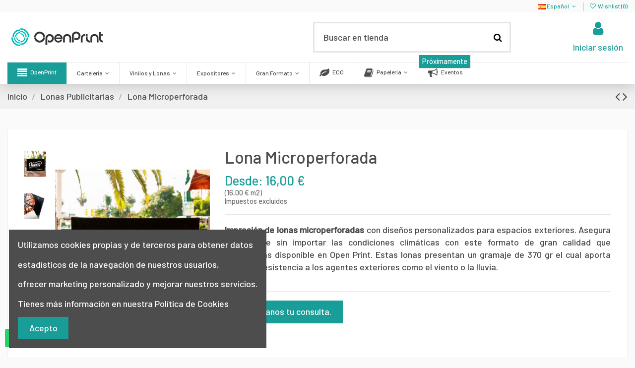

--- FILE ---
content_type: text/html; charset=utf-8
request_url: https://shop.openprint.com/es/lonas-publicitarias/lona-microperforada
body_size: 184784
content:
<!doctype html>
<html lang="es">

<head>
    
        
  <meta charset="utf-8">


  <meta http-equiv="x-ua-compatible" content="ie=edge">



  

  
<!-- Google Tag Manager -->
<script>(function(w,d,s,l,i){w[l]=w[l]||[];w[l].push({'gtm.start':
new Date().getTime(),event:'gtm.js'});var f=d.getElementsByTagName(s)[0],
j=d.createElement(s),dl=l!='dataLayer'?'&l='+l:'';j.async=true;j.src=
'https://www.googletagmanager.com/gtm.js?id='+i+dl;f.parentNode.insertBefore(j,f);
})(window,document,'script','dataLayer','GTM-MCMTH7G');</script>
<!-- End Google Tag Manager -->
  
  
<!-- Google Tag Manager (noscript) -->
<noscript><iframe src="https://www.googletagmanager.com/ns.html?id=GTM-MCMTH7G"
height="0" width="0" style="display:none;visibility:hidden"></iframe></noscript>
<!-- End Google Tag Manager (noscript) -->
  


<!-- TrustBox script -->
<script type="text/javascript" src="//widget.trustpilot.com/bootstrap/v5/tp.widget.bootstrap.min.js" async></script>
<!-- End TrustBox script -->



  


    <link rel="canonical" href="https://shop.openprint.com/es/lonas-publicitarias/lona-microperforada">

  <title>Lonas Microperforadas | Impresiones OpenPrint</title>
  
    
  
  <meta name="description" content="Lonas Microperforadas personalizadas y a medida. Servicios de impresión de alta calidad y al mejor precio. Imprenta profesional OpenPrint">
  <meta name="keywords" content="">
  
  
    

 
          <link rel="alternate" href="https://shop.openprint.com/es/lonas-publicitarias/lona-microperforada" hreflang="es">
            <link rel="alternate" href="https://shop.openprint.com/es/lonas-publicitarias/lona-microperforada" hreflang="x-default">
                <link rel="alternate" href="https://shop.openprint.com/en/advertising-banner/mesh-banner" hreflang="en">
            



    <meta property="og:type" content="product">
    <meta property="og:url" content="https://shop.openprint.com/es/lonas-publicitarias/lona-microperforada">
    <meta property="og:title" content="Lonas Microperforadas | Impresiones OpenPrint">
    <meta property="og:site_name" content="Openprint shop">
    <meta property="og:description" content="Lonas Microperforadas personalizadas y a medida. Servicios de impresión de alta calidad y al mejor precio. Imprenta profesional OpenPrint">
    <meta property="og:image" content="https://shop.openprint.com/54-thickbox_default/lona-microperforada.jpg">
    <meta property="og:image:width" content="1100">
    <meta property="og:image:height" content="1422">





      <meta name="viewport" content="width=device-width, initial-scale=1">
  




  <link rel="icon" type="image/vnd.microsoft.icon" href="/img/favicon.ico?1621592709">
  <link rel="shortcut icon" type="image/x-icon" href="/img/favicon.ico?1621592709">
    


<script type="application/ld+json">

{
"@context": "https://schema.org",
"@type": "Organization",
"url": "https://shop.openprint.com/",
"name": "Openprint shop",
"logo": "/img/openprint-shop-logo-1621592709.jpg",
"@id": "#store-organization"
}

</script>




    <link rel="stylesheet" href="https://shop.openprint.com/themes/warehouse/assets/css/theme.css" type="text/css" media="all">
  <link rel="stylesheet" href="https://shop.openprint.com/modules/iqitcountdown/views/css/front.css" type="text/css" media="all">
  <link rel="stylesheet" href="https://shop.openprint.com/modules/idxlopd/views/css/idxlopd.css" type="text/css" media="all">
  <link rel="stylesheet" href="https://shop.openprint.com/modules/revsliderprestashop/public/assets/fonts/pe-icon-7-stroke/css/pe-icon-7-stroke.css" type="text/css" media="all">
  <link rel="stylesheet" href="https://shop.openprint.com/modules/revsliderprestashop/public/assets/css/settings.css" type="text/css" media="all">
  <link rel="stylesheet" href="https://shop.openprint.com/modules/lgconsultas/views/css/front.css" type="text/css" media="all">
  <link rel="stylesheet" href="https://shop.openprint.com/themes/warehouse/modules/productcomments/views/css/productcomments.css" type="text/css" media="all">
  <link rel="stylesheet" href="https://shop.openprint.com/modules/whatsappchat/views/css/whatsapp.css" type="text/css" media="all">
  <link rel="stylesheet" href="https://shop.openprint.com/modules/whatsappchat/views/css/jBox.min.css" type="text/css" media="all">
  <link rel="stylesheet" href="https://shop.openprint.com/js/jquery/plugins/fancybox/jquery.fancybox.css" type="text/css" media="all">
  <link rel="stylesheet" href="https://shop.openprint.com/modules/iqitcookielaw/views/css/front.css" type="text/css" media="all">
  <link rel="stylesheet" href="https://shop.openprint.com/modules/iqitsociallogin/views/css/front.css" type="text/css" media="all">
  <link rel="stylesheet" href="https://shop.openprint.com/modules/iqitcompare/views/css/front.css" type="text/css" media="all">
  <link rel="stylesheet" href="https://shop.openprint.com/modules/iqitelementor/views/css/frontend.min.css" type="text/css" media="all">
  <link rel="stylesheet" href="https://shop.openprint.com/modules/iqitmegamenu/views/css/front.css" type="text/css" media="all">
  <link rel="stylesheet" href="https://shop.openprint.com/modules/iqitreviews/views/css/front.css" type="text/css" media="all">
  <link rel="stylesheet" href="https://shop.openprint.com/modules/iqitthemeeditor/views/css/custom_s_1.css" type="text/css" media="all">
  <link rel="stylesheet" href="https://shop.openprint.com/modules/iqitwishlist/views/css/front.css" type="text/css" media="all">
  <link rel="stylesheet" href="https://shop.openprint.com/modules/iqitextendedproduct/views/css/front.css" type="text/css" media="all">
  <link rel="stylesheet" href="https://shop.openprint.com/modules/iqitcookielaw/views/css/custom_s_1.css" type="text/css" media="all">
  <link rel="stylesheet" href="https://shop.openprint.com/modules/iqitmegamenu/views/css/iqitmegamenu_s_1.css" type="text/css" media="all">
  <link rel="stylesheet" href="https://shop.openprint.com/themes/warehouse/assets/css/font-awesome/css/font-awesome.css" type="text/css" media="all">
  <link rel="stylesheet" href="https://shop.openprint.com/themes/warehouse/assets/css/custom.css" type="text/css" media="all">




<link rel="preload" as="font"
      href="/themes/warehouse/assets/css/font-awesome/fonts/fontawesome-webfont.woff?v=4.7.0"
      type="font/woff" crossorigin="anonymous">
<link rel="preload" as="font"
      href="/themes/warehouse/assets/css/font-awesome/fonts/fontawesome-webfont.woff2?v=4.7.0"
      type="font/woff2" crossorigin="anonymous">

<link  rel="preload stylesheet"  as="style" href="/themes/warehouse/assets/css/font-awesome/css/font-awesome-preload.css"
       type="text/css" crossorigin="anonymous">





  

  <script>
        var acceptBycheckBox = "on";
        var ajaxLopdUrl = "\/modules\/idxlopd\/ajax.php";
        var cButtons = [{"id_lopd_button":"1","id_button":null,"name":"submit","text":"Iniciar Sesi\u00f3n","controller":null,"details":null,"privacyUrlCompatible":"https:\/\/shop.openprint.com\/es\/terminos-y-condiciones-de-venta\/","privacyItCompatible":""},{"id_lopd_button":"5","id_button":"idxCombtabSubscribe","name":null,"text":"Subscribe me","controller":"product","details":null,"privacyUrlCompatible":"https:\/\/shop.openprint.com\/es\/terminos-y-condiciones-de-venta\/","privacyItCompatible":""},{"id_lopd_button":"9","id_button":"deluxe_product_q","name":"productquery_submit","text":"Enviar","controller":"product","details":null,"privacyUrlCompatible":"https:\/\/shop.openprint.com\/es\/terminos-y-condiciones-de-venta\/","privacyItCompatible":""},{"id_lopd_button":"11","id_button":"deluxe_price_alert","name":"pricealert_submit","text":"Enviar","controller":"product","details":null,"privacyUrlCompatible":"https:\/\/shop.openprint.com\/es\/terminos-y-condiciones-de-venta\/","privacyItCompatible":""}];
        var elementorFrontendConfig = {"isEditMode":"","stretchedSectionContainer":"","instagramToken":false,"is_rtl":false};
        var inContact = false;
        var inNewsletter = "on";
        var inOpc = false;
        var inProdAlert = true;
        var inRefunds = false;
        var inRegister = true;
        var iqitTheme = {"rm_sticky":"0","rm_breakpoint":0,"op_preloader":"0","cart_style":"floating","cart_confirmation":"open","h_layout":"2","f_fixed":"","f_layout":"1","h_absolute":"0","h_sticky":"header","hw_width":"inherit","hm_submenu_width":"fullwidth-background","h_search_type":"full","pl_lazyload":true,"pl_infinity":false,"pl_rollover":true,"pl_crsl_autoplay":false,"pl_slider_ld":6,"pl_slider_d":4,"pl_slider_t":3,"pl_slider_p":2,"pp_thumbs":"leftd","pp_zoom":"modalzoom","pp_image_layout":"carousel","pp_tabs":"tabh","pl_grid_qty":true};
        var iqitcompare = {"nbProducts":0};
        var iqitcountdown_days = "d.";
        var iqitextendedproduct = {"speed":"70"};
        var iqitfdc_from = 101;
        var iqitmegamenu = {"sticky":"false","containerSelector":"#wrapper > .container"};
        var iqitreviews = [];
        var iqitwishlist = {"nbProducts":0};
        var prestashop = {"cart":{"products":[],"totals":{"total":{"type":"total","label":"Total","amount":0,"value":"0,00\u00a0\u20ac"},"total_including_tax":{"type":"total","label":"Total (impuestos incl.)","amount":0,"value":"0,00\u00a0\u20ac"},"total_excluding_tax":{"type":"total","label":"Total (impuestos excl.)","amount":0,"value":"0,00\u00a0\u20ac"}},"subtotals":{"products":{"type":"products","label":"Subtotal","amount":0,"value":"0,00\u00a0\u20ac"},"discounts":null,"shipping":{"type":"shipping","label":"Transporte","amount":0,"value":""},"tax":{"type":"tax","label":"Impuestos","amount":0,"value":"0,00\u00a0\u20ac"}},"products_count":0,"summary_string":"0 art\u00edculos","vouchers":{"allowed":1,"added":[]},"discounts":[],"minimalPurchase":0,"minimalPurchaseRequired":""},"currency":{"name":"Euro","iso_code":"EUR","iso_code_num":"978","sign":"\u20ac"},"customer":{"lastname":null,"firstname":null,"email":null,"birthday":null,"newsletter":null,"newsletter_date_add":null,"optin":null,"website":null,"company":null,"siret":null,"ape":null,"is_logged":false,"gender":{"type":null,"name":null},"addresses":[]},"language":{"name":"Espa\u00f1ol (Spanish)","iso_code":"es","locale":"es-ES","language_code":"es","is_rtl":"0","date_format_lite":"d\/m\/Y","date_format_full":"d\/m\/Y H:i:s","id":1},"page":{"title":"","canonical":null,"meta":{"title":"Lonas Microperforadas | Impresiones OpenPrint","description":"Lonas Microperforadas personalizadas y a medida. Servicios de impresi\u00f3n de alta calidad y al mejor precio. Imprenta profesional OpenPrint","keywords":"","robots":"index"},"page_name":"product","body_classes":{"lang-es":true,"lang-rtl":false,"country-ES":true,"currency-EUR":true,"layout-full-width":true,"page-product":true,"tax-display-enabled":true,"product-id-21":true,"product-Lona Microperforada":true,"product-id-category-10":true,"product-id-manufacturer-0":true,"product-id-supplier-0":true,"product-on-sale":true,"product-available-for-order":true},"admin_notifications":[]},"shop":{"name":"Openprint shop","logo":"\/img\/openprint-shop-logo-1621592709.jpg","stores_icon":"\/img\/logo_stores.png","favicon":"\/img\/favicon.ico"},"urls":{"base_url":"https:\/\/shop.openprint.com\/","current_url":"https:\/\/shop.openprint.com\/es\/lonas-publicitarias\/lona-microperforada","shop_domain_url":"https:\/\/shop.openprint.com","img_ps_url":"https:\/\/shop.openprint.com\/img\/","img_cat_url":"https:\/\/shop.openprint.com\/img\/c\/","img_lang_url":"https:\/\/shop.openprint.com\/img\/l\/","img_prod_url":"https:\/\/shop.openprint.com\/img\/p\/","img_manu_url":"https:\/\/shop.openprint.com\/img\/m\/","img_sup_url":"https:\/\/shop.openprint.com\/img\/su\/","img_ship_url":"https:\/\/shop.openprint.com\/img\/s\/","img_store_url":"https:\/\/shop.openprint.com\/img\/st\/","img_col_url":"https:\/\/shop.openprint.com\/img\/co\/","img_url":"https:\/\/shop.openprint.com\/themes\/warehouse\/assets\/img\/","css_url":"https:\/\/shop.openprint.com\/themes\/warehouse\/assets\/css\/","js_url":"https:\/\/shop.openprint.com\/themes\/warehouse\/assets\/js\/","pic_url":"https:\/\/shop.openprint.com\/upload\/","pages":{"address":"https:\/\/shop.openprint.com\/es\/direccion","addresses":"https:\/\/shop.openprint.com\/es\/direcciones","authentication":"https:\/\/shop.openprint.com\/es\/iniciar-sesion","cart":"https:\/\/shop.openprint.com\/es\/carrito","category":"https:\/\/shop.openprint.com\/es\/index.php?controller=category","cms":"https:\/\/shop.openprint.com\/es\/index.php?controller=cms","contact":"https:\/\/shop.openprint.com\/es\/contactar","discount":"https:\/\/shop.openprint.com\/es\/descuento","guest_tracking":"https:\/\/shop.openprint.com\/es\/seguimiento-pedido-invitado","history":"https:\/\/shop.openprint.com\/es\/historial-compra","identity":"https:\/\/shop.openprint.com\/es\/datos-personales","index":"https:\/\/shop.openprint.com\/es\/","my_account":"https:\/\/shop.openprint.com\/es\/mi-cuenta","order_confirmation":"https:\/\/shop.openprint.com\/es\/confirmacion-pedido","order_detail":"https:\/\/shop.openprint.com\/es\/index.php?controller=order-detail","order_follow":"https:\/\/shop.openprint.com\/es\/seguimiento-pedido","order":"https:\/\/shop.openprint.com\/es\/pedido","order_return":"https:\/\/shop.openprint.com\/es\/index.php?controller=order-return","order_slip":"https:\/\/shop.openprint.com\/es\/facturas-abono","pagenotfound":"https:\/\/shop.openprint.com\/es\/pagina-no-encontrada","password":"https:\/\/shop.openprint.com\/es\/recuperar-contrase\u00f1a","pdf_invoice":"https:\/\/shop.openprint.com\/es\/index.php?controller=pdf-invoice","pdf_order_return":"https:\/\/shop.openprint.com\/es\/index.php?controller=pdf-order-return","pdf_order_slip":"https:\/\/shop.openprint.com\/es\/index.php?controller=pdf-order-slip","prices_drop":"https:\/\/shop.openprint.com\/es\/productos-rebajados","product":"https:\/\/shop.openprint.com\/es\/index.php?controller=product","search":"https:\/\/shop.openprint.com\/es\/busqueda","sitemap":"https:\/\/shop.openprint.com\/es\/mapa-del-sitio","stores":"https:\/\/shop.openprint.com\/es\/tiendas","supplier":"https:\/\/shop.openprint.com\/es\/proveedor","register":"https:\/\/shop.openprint.com\/es\/iniciar-sesion?create_account=1","order_login":"https:\/\/shop.openprint.com\/es\/pedido?login=1"},"alternative_langs":{"es":"https:\/\/shop.openprint.com\/es\/lonas-publicitarias\/lona-microperforada","en":"https:\/\/shop.openprint.com\/en\/advertising-banner\/mesh-banner"},"theme_assets":"\/themes\/warehouse\/assets\/","actions":{"logout":"https:\/\/shop.openprint.com\/es\/?mylogout="},"no_picture_image":{"bySize":{"small_default":{"url":"https:\/\/shop.openprint.com\/img\/p\/es-default-small_default.jpg","width":98,"height":127},"cart_default":{"url":"https:\/\/shop.openprint.com\/img\/p\/es-default-cart_default.jpg","width":125,"height":162},"home_default":{"url":"https:\/\/shop.openprint.com\/img\/p\/es-default-home_default.jpg","width":236,"height":305},"large_default":{"url":"https:\/\/shop.openprint.com\/img\/p\/es-default-large_default.jpg","width":381,"height":492},"medium_default":{"url":"https:\/\/shop.openprint.com\/img\/p\/es-default-medium_default.jpg","width":452,"height":584},"thickbox_default":{"url":"https:\/\/shop.openprint.com\/img\/p\/es-default-thickbox_default.jpg","width":1100,"height":1422}},"small":{"url":"https:\/\/shop.openprint.com\/img\/p\/es-default-small_default.jpg","width":98,"height":127},"medium":{"url":"https:\/\/shop.openprint.com\/img\/p\/es-default-large_default.jpg","width":381,"height":492},"large":{"url":"https:\/\/shop.openprint.com\/img\/p\/es-default-thickbox_default.jpg","width":1100,"height":1422},"legend":""}},"configuration":{"display_taxes_label":true,"display_prices_tax_incl":false,"is_catalog":true,"show_prices":true,"opt_in":{"partner":true},"quantity_discount":{"type":"price","label":"Precio unitario"},"voucher_enabled":1,"return_enabled":0},"field_required":[],"breadcrumb":{"links":[{"title":"Inicio","url":"https:\/\/shop.openprint.com\/es\/"},{"title":"Lonas Publicitarias","url":"https:\/\/shop.openprint.com\/es\/lonas-publicitarias"},{"title":"Lona Microperforada","url":"https:\/\/shop.openprint.com\/es\/lonas-publicitarias\/lona-microperforada"}],"count":3},"link":{"protocol_link":"https:\/\/","protocol_content":"https:\/\/"},"time":1768740919,"static_token":"ec925363a34c3bd812939447a1c62aa5","token":"9e2d4c2e149615225a1016d2b71bcfd9","debug":false};
        var privacyItContact = "";
        var privacyItExpress = "";
        var privacyItNews = "";
        var privacyItProduct = "";
        var privacyItRefunds = "";
        var privacyItRegister = "";
        var privacyUrl = "https:\/\/shop.openprint.com\/es\/terminos-y-condiciones-de-venta\/";
        var privacyUrlContact = "https:\/\/shop.openprint.com\/es\/terminos-y-condiciones-de-venta\/";
        var privacyUrlExpress = "https:\/\/shop.openprint.com\/es\/terminos-y-condiciones-de-venta\/";
        var privacyUrlNews = "https:\/\/shop.openprint.com\/es\/terminos-y-condiciones-de-venta\/";
        var privacyUrlProduct = "https:\/\/shop.openprint.com\/es\/terminos-y-condiciones-de-venta\/";
        var privacyUrlRefunds = "https:\/\/shop.openprint.com\/es\/terminos-y-condiciones-de-venta\/";
        var privacyUrlText = "Acepto la pol\u00edtica de privacidad";
        var privacyUrlerrorText = "Por favor, acepte las condiciones para continuar";
        var psemailsubscription_subscription = "https:\/\/shop.openprint.com\/es\/module\/ps_emailsubscription\/subscription";
        var show_lopd_alert = false;
        var title_compatible_cond = "Info";
        var title_news_cond = "Informaci\u00f3n sobre la suscripci\u00f3n al newsletter";
        var title_reg_cond = "Informaci\u00f3n sobre el registro";
        var title_regguest_cond = "Informaci\u00f3n de registro de invitado";
      </script>



  <!-- emarketing start -->





<!-- emarketing end -->
<script type="text/javascript">
	(window.gaDevIds=window.gaDevIds||[]).push('d6YPbH');
	(function(i,s,o,g,r,a,m){i['GoogleAnalyticsObject']=r;i[r]=i[r]||function(){
	(i[r].q=i[r].q||[]).push(arguments)},i[r].l=1*new Date();a=s.createElement(o),
	m=s.getElementsByTagName(o)[0];a.async=1;a.src=g;m.parentNode.insertBefore(a,m)
	})(window,document,'script','https://www.google-analytics.com/analytics.js','ga');

            ga('create', 'UA-186837835-1', 'auto');
                        ga('send', 'pageview');
    
    ga('require', 'ec');
</script>

<script type="text/javascript" data-keepinline="true">
    var trustpilot_script_url = 'https://invitejs.trustpilot.com/tp.min.js';
    var trustpilot_key = 'BB5wsHMNEDZv3m0M';
    var trustpilot_widget_script_url = '//widget.trustpilot.com/bootstrap/v5/tp.widget.bootstrap.min.js';
    var trustpilot_integration_app_url = 'https://ecommscript-integrationapp.trustpilot.com';
    var trustpilot_preview_css_url = '//ecommplugins-scripts.trustpilot.com/v2.1/css/preview.min.css';
    var trustpilot_preview_script_url = '//ecommplugins-scripts.trustpilot.com/v2.1/js/preview.min.js';
    var trustpilot_ajax_url = 'https://shop.openprint.com/es/module/trustpilot/trustpilotajax';
    var user_id = '0';
    var trustpilot_trustbox_settings = {"trustboxes":[{"enabled":"enabled","snippet":"[base64]","customizations":"[base64]","defaults":"[base64]","page":"product","position":"before","corner":"top: #{Y}px; left: #{X}px;","paddingx":"0","paddingy":"0","zindex":"1000","clear":"both","xpaths":"[base64]","sku":"TRUSTPILOT_SKU_VALUE_21","name":"Lona Microperforada","widgetName":"Micro Review Count","repeatable":false,"uuid":"cd0effb0-008c-908d-8543-93b43d02a69e","error":null,"repeatXpath":{"xpathById":{"prefix":"","suffix":""},"xpathFromRoot":{"prefix":"","suffix":""}},"width":"100%","height":"24px","locale":"es-ES"}],"activeTrustbox":0,"pageUrls":{"landing":"https:\/\/shop.openprint.com\/es\/","category":"https:\/\/shop.openprint.com\/es\/lonas-publicitarias","product":"https:\/\/shop.openprint.com\/es\/lonas-publicitarias\/lona-microperforada?id_product_attribute=0"}};
</script>
<script type="text/javascript" src="/modules/trustpilot/views/js/tp_register.min.js"></script>
<script type="text/javascript" src="/modules/trustpilot/views/js/tp_trustbox.min.js"></script>
<script type="text/javascript" src="/modules/trustpilot/views/js/tp_preview.min.js"></script>
 
<script type="text/javascript">
    var lgconsultas_default_display = 3;
    var lgconsultas_extra_display = 10;
    var lgconsultas_responses_controller_url = "https://shop.openprint.com/es/module/lgconsultas/responses";     var lgconsultas_ajax_calls_token = "77a54f232792ce2914562a5431e9b8d2";
    var lgconsultas_recaptcha = 0;
    var lgconsultas_condition = 1;
    var lgconsultas_id_object = 21;
    var lgconsultas_type = "product";
    var lgconsultas_iso_code = "es";
    var lgconsultas_messages_fields_form_error = "Debe rellenar correctamente los campos obligatorios.";
    var lgconsultas_messages_recaptcha = "Por favor, verifique que no es un robot.";
    var lgconsultas_messages_accept_conditions = "Debe aceptar las condiciones de uso.";
    var lgconsultas_tab_content = 1;
</script>
    <style>.datatext{cursor:pointer;}</style>



    
            <meta property="product:pretax_price:amount" content="16">
        <meta property="product:pretax_price:currency" content="EUR">
        <meta property="product:price:amount" content="16">
        <meta property="product:price:currency" content="EUR">
        
    

    </head>

<body id="product" class="lang-es country-es currency-eur layout-full-width page-product tax-display-enabled product-id-21 product-lona-microperforada product-id-category-10 product-id-manufacturer-0 product-id-supplier-0 product-on-sale product-available-for-order body-desktop-header-style-w-2">


    




            <a class="whatsappchat-anchor whatsappchat-anchor1" target="_blank" href="https://web.whatsapp.com/send?l=es&amp;phone=34651466410">        <div class="whatsapp whatsapp_1 whatsapp-badge bottom-left"
            >
            <span style="background-color: #25d366">
                <i class="whatsapp-icon" style="padding-right:0px!important;"></i>
                            </span>
        </div>
    </a>    


<main id="main-page-content"  >
    
            

    <header id="header" class="desktop-header-style-w-2">
        
            
  <div class="header-banner">
    
  </div>




            <nav class="header-nav">
        <div class="container">
    
        <div class="row justify-content-between">
            <div class="col col-auto col-md left-nav">
                                
            </div>
            <div class="col col-auto center-nav text-center">
                
             </div>
            <div class="col col-auto col-md right-nav text-right">
                

<div id="language_selector" class="d-inline-block">
    <div class="language-selector-wrapper d-inline-block">
        <div class="language-selector dropdown js-dropdown">
            <a class="expand-more" data-toggle="dropdown" data-iso-code="es"><img width="16" height="11" src="https://shop.openprint.com/img/l/1.jpg" alt="Español" class="img-fluid lang-flag" /> Español <i class="fa fa-angle-down fa-fw" aria-hidden="true"></i></a>
            <div class="dropdown-menu">
                <ul>
                                            <li  class="current" >
                            <a href="https://shop.openprint.com/es/lonas-publicitarias/lona-microperforada" rel="alternate" hreflang="es"
                               class="dropdown-item"><img width="16" height="11" src="https://shop.openprint.com/img/l/1.jpg" alt="Español" class="img-fluid lang-flag"  data-iso-code="es"/> Español</a>
                        </li>
                                            <li >
                            <a href="https://shop.openprint.com/en/advertising-banner/mesh-banner" rel="alternate" hreflang="en"
                               class="dropdown-item"><img width="16" height="11" src="https://shop.openprint.com/img/l/2.jpg" alt="English" class="img-fluid lang-flag"  data-iso-code="en"/> English</a>
                        </li>
                                    </ul>
            </div>
        </div>
    </div>
</div>
<div class="d-inline-block">
    <a href="//shop.openprint.com/es/module/iqitwishlist/view">
        <i class="fa fa-heart-o fa-fw" aria-hidden="true"></i> Wishlist (<span
                id="iqitwishlist-nb"></span>)
    </a>
</div>

             </div>
        </div>

                        </div>
            </nav>
        



<div id="desktop-header" class="desktop-header-style-2">
    
            
<div class="header-top">
    <div id="desktop-header-container" class="container">
        <div class="row align-items-center">
                            <div class="col col-auto col-header-left">
                    <div id="desktop_logo">
                        <a href="https://shop.openprint.com/">
                            <img class="logo img-fluid"
                                 src="/img/openprint-shop-logo-1621592709.jpg"                                  alt="Openprint shop">
                        </a>
                    </div>
                    
                </div>
                <div class="col col-header-center">
                                        <!-- Block search module TOP -->

<!-- Block search module TOP -->
<div id="search_widget" class="search-widget" data-search-controller-url="https://shop.openprint.com/es/module/iqitsearch/searchiqit">
    <form method="get" action="https://shop.openprint.com/es/module/iqitsearch/searchiqit">
        <div class="input-group">
            <input type="text" name="s" value="" data-all-text="Mostrando todos los resultados"
                   data-blog-text="Entrada de blog"
                   data-product-text="Producto"
                   data-brands-text="Marcas"
                   placeholder="Buscar en tienda" class="form-control form-search-control" />
            <button type="submit" class="search-btn">
                <i class="fa fa-search"></i>
            </button>
        </div>
    </form>
</div>
<!-- /Block search module TOP -->

<!-- /Block search module TOP -->


                    
                </div>
                        <div class="col col-auto col-header-right">
                <div class="row no-gutters justify-content-end">

                    
                                            <div id="header-user-btn" class="col col-auto header-btn-w header-user-btn-w">
            <a href="https://shop.openprint.com/es/mi-cuenta"
           title="Acceda a su cuenta de cliente"
           rel="nofollow" class="header-btn header-user-btn">
            <i class="fa fa-user fa-fw icon" aria-hidden="true"></i>
            <span class="title">Iniciar sesión</span>
        </a>
    </div>









                                        

                    

                                    </div>
                
            </div>
            <div class="col-12">
                <div class="row">
                    

<div class="menu js-top-menu position-static hidden-sm-down" id="_desktop_top_menu">
    
    
    <div class="clearfix"></div>
</div>

                </div>
            </div>
        </div>
    </div>
</div>
<div class="container iqit-megamenu-container">	<div id="iqitmegamenu-wrapper" class="iqitmegamenu-wrapper iqitmegamenu-all">
		<div class="container container-iqitmegamenu">
		<div id="iqitmegamenu-horizontal" class="iqitmegamenu  clearfix" role="navigation">

								
				<nav id="cbp-hrmenu" class="cbp-hrmenu cbp-horizontal cbp-hrsub-narrow">
					<ul>
												<li id="cbp-hrmenu-tab-19" class="cbp-hrmenu-tab cbp-hrmenu-tab-19 ">
	<a role="button" class="cbp-empty-mlink nav-link">

								<span class="cbp-tab-title"> <i class="icon fa fa-align-justify cbp-mainlink-icon"></i>
								OpenPrint</span>
														</a>
													</li>
												<li id="cbp-hrmenu-tab-2" class="cbp-hrmenu-tab cbp-hrmenu-tab-2  cbp-has-submeu">
	<a href="https://shop.openprint.com/es/carteleria/" class="nav-link" >

								<span class="cbp-tab-title">
								Cartelería <i class="fa fa-angle-down cbp-submenu-aindicator"></i></span>
														</a>
														<div class="cbp-hrsub col-12">
								<div class="cbp-hrsub-inner">
									<div class="container iqitmegamenu-submenu-container">
									
																																	




<div class="row menu_row menu-element  first_rows menu-element-id-1">
                

                                                




    <div class="col-6 cbp-menu-column cbp-menu-element menu-element-id-2 ">
        <div class="cbp-menu-column-inner">
                        
                
                
                    
                                                    <div class="row cbp-categories-row">
                                                                                                            <div class="col-12">
                                            <div class="cbp-category-link-w"><a href="https://shop.openprint.com/es/carteles-publicitarios"
                                                                                class="cbp-column-title nav-link cbp-category-title">Carteles Publicitarios</a>
                                                                                                                                            </div>
                                        </div>
                                                                                                </div>
                                            
                
            

                                                




<div class="row menu_row menu-element  menu-element-id-4">
                

                                                




    <div class="col-12 cbp-menu-column cbp-menu-element menu-element-id-5 ">
        <div class="cbp-menu-column-inner">
                        
                
                
                                                                        
<div class="cbp-products-big row ">
            <div class="product-grid-menu col-4">
            <div class="product-miniature-container">
               <!-- <div class="product-image-container">
                    <ul class="product-flags">
                                            </ul>
                    <a class="product_img_link" href="https://shop.openprint.com/es/carteles-publicitarios/carteles-personalizados" title="Carteles Personalizados">
                        <img class="img-fluid"
                             src="https://shop.openprint.com/227-home_default/carteles-personalizados.jpg"
                             alt="Carteles Personalizados"
                             width="236" height="305" />
                    </a>
                </div>-->
                <p class="product-title">
                    <a href="https://shop.openprint.com/es/carteles-publicitarios/carteles-personalizados">Carteles Personalizados</a>
                </p>
                <!--<div class="product-price-and-shipping" >
                    <span class="product-price">12,00 €</span>
                                    </div>-->
            </div>
        </div>
            <div class="product-grid-menu col-4">
            <div class="product-miniature-container">
               <!-- <div class="product-image-container">
                    <ul class="product-flags">
                                            </ul>
                    <a class="product_img_link" href="https://shop.openprint.com/es/carteles-publicitarios/mupis" title="Mupis">
                        <img class="img-fluid"
                             src="https://shop.openprint.com/101-home_default/mupis.jpg"
                             alt="Mupis"
                             width="236" height="305" />
                    </a>
                </div>-->
                <p class="product-title">
                    <a href="https://shop.openprint.com/es/carteles-publicitarios/mupis">Mupis</a>
                </p>
                <!--<div class="product-price-and-shipping" >
                    <span class="product-price">17,00 €</span>
                                    </div>-->
            </div>
        </div>
    </div>
                                            
                
            

            
            </div>    </div>
                            
                </div>
                            
            </div>    </div>
                                    




    <div class="col-6 cbp-menu-column cbp-menu-element menu-element-id-3 ">
        <div class="cbp-menu-column-inner">
                        
                
                
                    
                                                    <div class="row cbp-categories-row">
                                                                                                            <div class="col-12">
                                            <div class="cbp-category-link-w"><a href="https://shop.openprint.com/es/posters"
                                                                                class="cbp-column-title nav-link cbp-category-title">Posters</a>
                                                                                                                                            </div>
                                        </div>
                                                                                                </div>
                                            
                
            

                                                




<div class="row menu_row menu-element  menu-element-id-6">
                

                                                




    <div class="col-12 cbp-menu-column cbp-menu-element menu-element-id-7 ">
        <div class="cbp-menu-column-inner">
                        
                
                
                                                                        
<div class="cbp-products-big row ">
            <div class="product-grid-menu col-4">
            <div class="product-miniature-container">
               <!-- <div class="product-image-container">
                    <ul class="product-flags">
                                            </ul>
                    <a class="product_img_link" href="https://shop.openprint.com/es/posters/poster-personalizado" title="Póster Personalizado">
                        <img class="img-fluid"
                             src="https://shop.openprint.com/114-home_default/poster-personalizado.jpg"
                             alt="Póster Personalizado"
                             width="236" height="305" />
                    </a>
                </div>-->
                <p class="product-title">
                    <a href="https://shop.openprint.com/es/posters/poster-personalizado">Póster Personalizado</a>
                </p>
                <!--<div class="product-price-and-shipping" >
                    <span class="product-price">19,00 €</span>
                                    </div>-->
            </div>
        </div>
            <div class="product-grid-menu col-4">
            <div class="product-miniature-container">
               <!-- <div class="product-image-container">
                    <ul class="product-flags">
                                            </ul>
                    <a class="product_img_link" href="https://shop.openprint.com/es/posters/planos" title="Planos">
                        <img class="img-fluid"
                             src="https://shop.openprint.com/117-home_default/planos.jpg"
                             alt="Planos"
                             width="236" height="305" />
                    </a>
                </div>-->
                <p class="product-title">
                    <a href="https://shop.openprint.com/es/posters/planos">Planos</a>
                </p>
                <!--<div class="product-price-and-shipping" >
                    <span class="product-price">22,00 €</span>
                                    </div>-->
            </div>
        </div>
            <div class="product-grid-menu col-4">
            <div class="product-miniature-container">
               <!-- <div class="product-image-container">
                    <ul class="product-flags">
                                            </ul>
                    <a class="product_img_link" href="https://shop.openprint.com/es/posters/posters-a3" title="Posters A3">
                        <img class="img-fluid"
                             src="https://shop.openprint.com/122-home_default/posters-a3.jpg"
                             alt="Posters A3"
                             width="236" height="305" />
                    </a>
                </div>-->
                <p class="product-title">
                    <a href="https://shop.openprint.com/es/posters/posters-a3">Posters A3</a>
                </p>
                <!--<div class="product-price-and-shipping" >
                    <span class="product-price">2,50 €</span>
                                    </div>-->
            </div>
        </div>
    </div>
                                            
                
            

            
            </div>    </div>
                            
                </div>
                            
            </div>    </div>
                            
                </div>
																					
																			</div>
								</div>
							</div>
													</li>
												<li id="cbp-hrmenu-tab-1" class="cbp-hrmenu-tab cbp-hrmenu-tab-1  cbp-has-submeu">
	<a href="https://shop.openprint.com/es/vinilos-y-lonas/" class="nav-link" >

								<span class="cbp-tab-title">
								Vinilos y Lonas <i class="fa fa-angle-down cbp-submenu-aindicator"></i></span>
														</a>
														<div class="cbp-hrsub col-12">
								<div class="cbp-hrsub-inner">
									<div class="container iqitmegamenu-submenu-container">
									
																																	




<div class="row menu_row menu-element  first_rows menu-element-id-1">
                

                                                




    <div class="col-6 cbp-menu-column cbp-menu-element menu-element-id-2 ">
        <div class="cbp-menu-column-inner">
                        
                
                
                    
                                                    <div class="row cbp-categories-row">
                                                                                                            <div class="col-12">
                                            <div class="cbp-category-link-w"><a href="https://shop.openprint.com/es/lonas-publicitarias"
                                                                                class="cbp-column-title nav-link cbp-category-title">Lonas Publicitarias</a>
                                                                                                                                            </div>
                                        </div>
                                                                                                </div>
                                            
                
            

                                                




<div class="row menu_row menu-element  menu-element-id-8">
                

                                                




    <div class="col-12 cbp-menu-column cbp-menu-element menu-element-id-9 ">
        <div class="cbp-menu-column-inner">
                        
                
                
                                                                        
<div class="cbp-products-big row ">
            <div class="product-grid-menu col-15">
            <div class="product-miniature-container">
               <!-- <div class="product-image-container">
                    <ul class="product-flags">
                                            </ul>
                    <a class="product_img_link" href="https://shop.openprint.com/es/lonas-publicitarias/lona-pvc" title="Lona PVC">
                        <img class="img-fluid"
                             src="https://shop.openprint.com/49-home_default/lona-pvc.jpg"
                             alt="pvc-banner"
                             width="236" height="305" />
                    </a>
                </div>-->
                <p class="product-title">
                    <a href="https://shop.openprint.com/es/lonas-publicitarias/lona-pvc">Lona PVC</a>
                </p>
                <!--<div class="product-price-and-shipping" >
                    <span class="product-price">13,00 €</span>
                                    </div>-->
            </div>
        </div>
            <div class="product-grid-menu col-15">
            <div class="product-miniature-container">
               <!-- <div class="product-image-container">
                    <ul class="product-flags">
                                            </ul>
                    <a class="product_img_link" href="https://shop.openprint.com/es/lonas-publicitarias/lona-microperforada" title="Lona Microperforada">
                        <img class="img-fluid"
                             src="https://shop.openprint.com/54-home_default/lona-microperforada.jpg"
                             alt="Lona Microperforada"
                             width="236" height="305" />
                    </a>
                </div>-->
                <p class="product-title">
                    <a href="https://shop.openprint.com/es/lonas-publicitarias/lona-microperforada">Lona Microperforada</a>
                </p>
                <!--<div class="product-price-and-shipping" >
                    <span class="product-price">16,00 €</span>
                                    </div>-->
            </div>
        </div>
            <div class="product-grid-menu col-15">
            <div class="product-miniature-container">
               <!-- <div class="product-image-container">
                    <ul class="product-flags">
                                            </ul>
                    <a class="product_img_link" href="https://shop.openprint.com/es/lonas-publicitarias/lona-retroiluminada" title="Lona Retroiluminada">
                        <img class="img-fluid"
                             src="https://shop.openprint.com/58-home_default/lona-retroiluminada.jpg"
                             alt="Lona Retroiluminada"
                             width="236" height="305" />
                    </a>
                </div>-->
                <p class="product-title">
                    <a href="https://shop.openprint.com/es/lonas-publicitarias/lona-retroiluminada">Lona Retroiluminada</a>
                </p>
                <!--<div class="product-price-and-shipping" >
                    <span class="product-price">19,00 €</span>
                                    </div>-->
            </div>
        </div>
            <div class="product-grid-menu col-15">
            <div class="product-miniature-container">
               <!-- <div class="product-image-container">
                    <ul class="product-flags">
                                            </ul>
                    <a class="product_img_link" href="https://shop.openprint.com/es/lonas-publicitarias/lona-ecologica" title="Lona Ecológica">
                        <img class="img-fluid"
                             src="https://shop.openprint.com/62-home_default/lona-ecologica.jpg"
                             alt="Lona Ecológica"
                             width="236" height="305" />
                    </a>
                </div>-->
                <p class="product-title">
                    <a href="https://shop.openprint.com/es/lonas-publicitarias/lona-ecologica">Lona Ecológica</a>
                </p>
                <!--<div class="product-price-and-shipping" >
                    <span class="product-price">17,00 €</span>
                                    </div>-->
            </div>
        </div>
            <div class="product-grid-menu col-15">
            <div class="product-miniature-container">
               <!-- <div class="product-image-container">
                    <ul class="product-flags">
                                            </ul>
                    <a class="product_img_link" href="https://shop.openprint.com/es/lonas-publicitarias/lona-doble-cara" title="Lona Doble Cara">
                        <img class="img-fluid"
                             src="https://shop.openprint.com/200-home_default/lona-doble-cara.jpg"
                             alt="Lona Doble Cara"
                             width="236" height="305" />
                    </a>
                </div>-->
                <p class="product-title">
                    <a href="https://shop.openprint.com/es/lonas-publicitarias/lona-doble-cara">Lona Doble Cara</a>
                </p>
                <!--<div class="product-price-and-shipping" >
                    <span class="product-price">19,00 €</span>
                                    </div>-->
            </div>
        </div>
    </div>
                                            
                
            

            
            </div>    </div>
                            
                </div>
                            
            </div>    </div>
                                    




    <div class="col-6 cbp-menu-column cbp-menu-element menu-element-id-5 ">
        <div class="cbp-menu-column-inner">
                        
                
                
                    
                                                    <div class="row cbp-categories-row">
                                                                                                            <div class="col-12">
                                            <div class="cbp-category-link-w"><a href="https://shop.openprint.com/es/vinilos-personalizados"
                                                                                class="cbp-column-title nav-link cbp-category-title">Vinilos Personalizados</a>
                                                                                                                                            </div>
                                        </div>
                                                                                                </div>
                                            
                
            

                                                




<div class="row menu_row menu-element  menu-element-id-3">
                

                                                




    <div class="col-12 cbp-menu-column cbp-menu-element menu-element-id-6 ">
        <div class="cbp-menu-column-inner">
                        
                
                
                                                                        
<div class="cbp-products-big row ">
            <div class="product-grid-menu col-3">
            <div class="product-miniature-container">
               <!-- <div class="product-image-container">
                    <ul class="product-flags">
                                            </ul>
                    <a class="product_img_link" href="https://shop.openprint.com/es/vinilos-personalizados/vinilo-blanco" title="Vinilo Blanco">
                        <img class="img-fluid"
                             src="https://shop.openprint.com/64-home_default/vinilo-blanco.jpg"
                             alt="Vinilo Blanco"
                             width="236" height="305" />
                    </a>
                </div>-->
                <p class="product-title">
                    <a href="https://shop.openprint.com/es/vinilos-personalizados/vinilo-blanco">Vinilo Blanco</a>
                </p>
                <!--<div class="product-price-and-shipping" >
                    <span class="product-price">9,00 €</span>
                                    </div>-->
            </div>
        </div>
            <div class="product-grid-menu col-3">
            <div class="product-miniature-container">
               <!-- <div class="product-image-container">
                    <ul class="product-flags">
                                            </ul>
                    <a class="product_img_link" href="https://shop.openprint.com/es/vinilos-personalizados/vinilo-acido" title="Vinilo Ácido">
                        <img class="img-fluid"
                             src="https://shop.openprint.com/72-home_default/vinilo-acido.jpg"
                             alt="Vinilo Ácido"
                             width="236" height="305" />
                    </a>
                </div>-->
                <p class="product-title">
                    <a href="https://shop.openprint.com/es/vinilos-personalizados/vinilo-acido">Vinilo Ácido</a>
                </p>
                <!--<div class="product-price-and-shipping" >
                    <span class="product-price">17,00 €</span>
                                    </div>-->
            </div>
        </div>
            <div class="product-grid-menu col-3">
            <div class="product-miniature-container">
               <!-- <div class="product-image-container">
                    <ul class="product-flags">
                                            </ul>
                    <a class="product_img_link" href="https://shop.openprint.com/es/vinilos-personalizados/vinilo-de-suelo" title="Vinilo de Suelo">
                        <img class="img-fluid"
                             src="https://shop.openprint.com/74-home_default/vinilo-de-suelo.jpg"
                             alt="Vinilo de Suelo"
                             width="236" height="305" />
                    </a>
                </div>-->
                <p class="product-title">
                    <a href="https://shop.openprint.com/es/vinilos-personalizados/vinilo-de-suelo">Vinilo de Suelo</a>
                </p>
                <!--<div class="product-price-and-shipping" >
                    <span class="product-price">26,00 €</span>
                                    </div>-->
            </div>
        </div>
            <div class="product-grid-menu col-3">
            <div class="product-miniature-container">
               <!-- <div class="product-image-container">
                    <ul class="product-flags">
                                            </ul>
                    <a class="product_img_link" href="https://shop.openprint.com/es/vinilos-personalizados/vinilo-transparente" title="Vinilo Transparente">
                        <img class="img-fluid"
                             src="https://shop.openprint.com/228-home_default/vinilo-transparente.jpg"
                             alt="Vinilo Transparente"
                             width="236" height="305" />
                    </a>
                </div>-->
                <p class="product-title">
                    <a href="https://shop.openprint.com/es/vinilos-personalizados/vinilo-transparente">Vinilo Transparente</a>
                </p>
                <!--<div class="product-price-and-shipping" >
                    <span class="product-price">14,00 €</span>
                                    </div>-->
            </div>
        </div>
    </div>
                                            
                
            

            
            </div>    </div>
                            
                </div>
                            
            </div>    </div>
                            
                </div>
																					
																			</div>
								</div>
							</div>
													</li>
												<li id="cbp-hrmenu-tab-3" class="cbp-hrmenu-tab cbp-hrmenu-tab-3  cbp-has-submeu">
	<a href="https://shop.openprint.com/es/displays-expositores/" class="nav-link" >

								<span class="cbp-tab-title">
								Expositores <i class="fa fa-angle-down cbp-submenu-aindicator"></i></span>
														</a>
														<div class="cbp-hrsub col-12">
								<div class="cbp-hrsub-inner">
									<div class="container iqitmegamenu-submenu-container">
									
																																	




<div class="row menu_row menu-element  first_rows menu-element-id-1">
                

                                                




    <div class="col-4 cbp-menu-column cbp-menu-element menu-element-id-2 ">
        <div class="cbp-menu-column-inner">
                        
                
                
                    
                                                    <div class="row cbp-categories-row">
                                                                                                            <div class="col-12">
                                            <div class="cbp-category-link-w"><a href="https://shop.openprint.com/es/roll-ups"
                                                                                class="cbp-column-title nav-link cbp-category-title">Roll Ups</a>
                                                                                                                                            </div>
                                        </div>
                                                                                                </div>
                                            
                
            

                                                




<div class="row menu_row menu-element  menu-element-id-5">
                

                                                




    <div class="col-12 cbp-menu-column cbp-menu-element menu-element-id-6 ">
        <div class="cbp-menu-column-inner">
                        
                
                
                                                                        
<div class="cbp-products-big row ">
            <div class="product-grid-menu col-6">
            <div class="product-miniature-container">
               <!-- <div class="product-image-container">
                    <ul class="product-flags">
                                            </ul>
                    <a class="product_img_link" href="https://shop.openprint.com/es/roll-ups/roll-up-publicitario" title="Roll Up Publicitario">
                        <img class="img-fluid"
                             src="https://shop.openprint.com/127-home_default/roll-up-publicitario.jpg"
                             alt="Roll Up Publicitario"
                             width="236" height="305" />
                    </a>
                </div>-->
                <p class="product-title">
                    <a href="https://shop.openprint.com/es/roll-ups/roll-up-publicitario">Roll Up Publicitario</a>
                </p>
                <!--<div class="product-price-and-shipping" >
                    <span class="product-price">29,00 €</span>
                                    </div>-->
            </div>
        </div>
            <div class="product-grid-menu col-6">
            <div class="product-miniature-container">
               <!-- <div class="product-image-container">
                    <ul class="product-flags">
                                            </ul>
                    <a class="product_img_link" href="https://shop.openprint.com/es/roll-ups/roll-up-doble-cara" title="Roll Up Doble Cara">
                        <img class="img-fluid"
                             src="https://shop.openprint.com/139-home_default/roll-up-doble-cara.jpg"
                             alt="Roll Up Doble Cara"
                             width="236" height="305" />
                    </a>
                </div>-->
                <p class="product-title">
                    <a href="https://shop.openprint.com/es/roll-ups/roll-up-doble-cara">Roll Up Doble Cara</a>
                </p>
                <!--<div class="product-price-and-shipping" >
                    <span class="product-price">69,00 €</span>
                                    </div>-->
            </div>
        </div>
    </div>
                                            
                
            

            
            </div>    </div>
                            
                </div>
                            
            </div>    </div>
                                    




    <div class="col-4 cbp-menu-column cbp-menu-element menu-element-id-3 ">
        <div class="cbp-menu-column-inner">
                        
                
                
                    
                                                    <div class="row cbp-categories-row">
                                                                                                            <div class="col-12">
                                            <div class="cbp-category-link-w"><a href="https://shop.openprint.com/es/photocall"
                                                                                class="cbp-column-title nav-link cbp-category-title">Photocall</a>
                                                                                                                                            </div>
                                        </div>
                                                                                                </div>
                                            
                
            

                                                




<div class="row menu_row menu-element  menu-element-id-7">
                

                                                




    <div class="col-12 cbp-menu-column cbp-menu-element menu-element-id-8 ">
        <div class="cbp-menu-column-inner">
                        
                
                
                                                                        
<div class="cbp-products-big row ">
            <div class="product-grid-menu col-6">
            <div class="product-miniature-container">
               <!-- <div class="product-image-container">
                    <ul class="product-flags">
                                            </ul>
                    <a class="product_img_link" href="https://shop.openprint.com/es/photocall/photocall-personalizado" title="Photocall Personalizado">
                        <img class="img-fluid"
                             src="https://shop.openprint.com/224-home_default/photocall-personalizado.jpg"
                             alt="Photocall Personalizado"
                             width="236" height="305" />
                    </a>
                </div>-->
                <p class="product-title">
                    <a href="https://shop.openprint.com/es/photocall/photocall-personalizado">Photocall Personalizado</a>
                </p>
                <!--<div class="product-price-and-shipping" >
                    <span class="product-price">169,00 €</span>
                                    </div>-->
            </div>
        </div>
            <div class="product-grid-menu col-6">
            <div class="product-miniature-container">
               <!-- <div class="product-image-container">
                    <ul class="product-flags">
                                            </ul>
                    <a class="product_img_link" href="https://shop.openprint.com/es/photocall/x-banner" title="X Banner">
                        <img class="img-fluid"
                             src="https://shop.openprint.com/233-home_default/x-banner.jpg"
                             alt="X Banner"
                             width="236" height="305" />
                    </a>
                </div>-->
                <p class="product-title">
                    <a href="https://shop.openprint.com/es/photocall/x-banner">X Banner</a>
                </p>
                <!--<div class="product-price-and-shipping" >
                    <span class="product-price">49,00 €</span>
                                    </div>-->
            </div>
        </div>
    </div>
                                            
                
            

            
            </div>    </div>
                            
                </div>
                            
            </div>    </div>
                                    




    <div class="col-4 cbp-menu-column cbp-menu-element menu-element-id-4 ">
        <div class="cbp-menu-column-inner">
                        
                
                
                    
                                                    <div class="row cbp-categories-row">
                                                                                                            <div class="col-12">
                                            <div class="cbp-category-link-w"><a href="https://shop.openprint.com/es/displays-publicitarios"
                                                                                class="cbp-column-title nav-link cbp-category-title">Displays Publicitarios</a>
                                                                                                                                            </div>
                                        </div>
                                                                                                </div>
                                            
                
            

                                                




<div class="row menu_row menu-element  menu-element-id-9">
                

                                                




    <div class="col-12 cbp-menu-column cbp-menu-element menu-element-id-10 ">
        <div class="cbp-menu-column-inner">
                        
                
                
                                                                        
<div class="cbp-products-big row ">
            <div class="product-grid-menu col-4">
            <div class="product-miniature-container">
               <!-- <div class="product-image-container">
                    <ul class="product-flags">
                                            </ul>
                    <a class="product_img_link" href="https://shop.openprint.com/es/displays-publicitarios/display-carton" title="Display Cartón">
                        <img class="img-fluid"
                             src="https://shop.openprint.com/216-home_default/display-carton.jpg"
                             alt="Display Cartón"
                             width="236" height="305" />
                    </a>
                </div>-->
                <p class="product-title">
                    <a href="https://shop.openprint.com/es/displays-publicitarios/display-carton">Display Cartón</a>
                </p>
                <!--<div class="product-price-and-shipping" >
                    <span class="product-price">39,00 €</span>
                                    </div>-->
            </div>
        </div>
            <div class="product-grid-menu col-4">
            <div class="product-miniature-container">
               <!-- <div class="product-image-container">
                    <ul class="product-flags">
                                            </ul>
                    <a class="product_img_link" href="https://shop.openprint.com/es/displays-publicitarios/caballete-exterior" title="Caballete Exterior">
                        <img class="img-fluid"
                             src="https://shop.openprint.com/197-home_default/caballete-exterior.jpg"
                             alt="Caballete Exterior"
                             width="236" height="305" />
                    </a>
                </div>-->
                <p class="product-title">
                    <a href="https://shop.openprint.com/es/displays-publicitarios/caballete-exterior">Caballete Exterior</a>
                </p>
                <!--<div class="product-price-and-shipping" >
                    <span class="product-price">119,00 €</span>
                                    </div>-->
            </div>
        </div>
            <div class="product-grid-menu col-4">
            <div class="product-miniature-container">
               <!-- <div class="product-image-container">
                    <ul class="product-flags">
                                            </ul>
                    <a class="product_img_link" href="https://shop.openprint.com/es/displays-publicitarios/totem-de-mesa" title="Totem de Mesa">
                        <img class="img-fluid"
                             src="https://shop.openprint.com/153-home_default/totem-de-mesa.jpg"
                             alt="Totem de Mesa"
                             width="236" height="305" />
                    </a>
                </div>-->
                <p class="product-title">
                    <a href="https://shop.openprint.com/es/displays-publicitarios/totem-de-mesa">Totem de Mesa</a>
                </p>
                <!--<div class="product-price-and-shipping" >
                    <span class="product-price">7,50 €</span>
                                    </div>-->
            </div>
        </div>
    </div>
                                            
                
            

            
            </div>    </div>
                            
                </div>
                            
            </div>    </div>
                            
                </div>
																					
																			</div>
								</div>
							</div>
													</li>
												<li id="cbp-hrmenu-tab-5" class="cbp-hrmenu-tab cbp-hrmenu-tab-5  cbp-has-submeu">
	<a href="https://shop.openprint.com/es/gran-formato/" class="nav-link" >

								<span class="cbp-tab-title">
								Gran Formato <i class="fa fa-angle-down cbp-submenu-aindicator"></i></span>
														</a>
														<div class="cbp-hrsub col-12">
								<div class="cbp-hrsub-inner">
									<div class="container iqitmegamenu-submenu-container">
									
																																	




<div class="row menu_row menu-element  first_rows menu-element-id-1">
                

                                                




    <div class="col-12 cbp-menu-column cbp-menu-element menu-element-id-2 ">
        <div class="cbp-menu-column-inner">
                        
                
                
                    
                                                    <div class="row cbp-categories-row">
                                                                                                            <div class="col-12">
                                            <div class="cbp-category-link-w"><a href="https://shop.openprint.com/es/materiales-rigidos"
                                                                                class="cbp-column-title nav-link cbp-category-title">Materiales Rígidos</a>
                                                                                                                                            </div>
                                        </div>
                                                                                                </div>
                                            
                
            

                                                




<div class="row menu_row menu-element  menu-element-id-3">
                

                                                




    <div class="col-12 cbp-menu-column cbp-menu-element menu-element-id-4 ">
        <div class="cbp-menu-column-inner">
                        
                
                
                                                                        
<div class="cbp-products-big row ">
            <div class="product-grid-menu col-2">
            <div class="product-miniature-container">
               <!-- <div class="product-image-container">
                    <ul class="product-flags">
                                            </ul>
                    <a class="product_img_link" href="https://shop.openprint.com/es/materiales-rigidos/dibond" title="Dibond">
                        <img class="img-fluid"
                             src="https://shop.openprint.com/167-home_default/dibond.jpg"
                             alt="Dibond"
                             width="236" height="305" />
                    </a>
                </div>-->
                <p class="product-title">
                    <a href="https://shop.openprint.com/es/materiales-rigidos/dibond">Dibond</a>
                </p>
                <!--<div class="product-price-and-shipping" >
                    <span class="product-price">24,00 €</span>
                                    </div>-->
            </div>
        </div>
            <div class="product-grid-menu col-2">
            <div class="product-miniature-container">
               <!-- <div class="product-image-container">
                    <ul class="product-flags">
                                            </ul>
                    <a class="product_img_link" href="https://shop.openprint.com/es/materiales-rigidos/dispa-3mm" title="Dispa 3mm">
                        <img class="img-fluid"
                             src="https://shop.openprint.com/170-home_default/dispa-3mm.jpg"
                             alt="Dispa 3mm"
                             width="236" height="305" />
                    </a>
                </div>-->
                <p class="product-title">
                    <a href="https://shop.openprint.com/es/materiales-rigidos/dispa-3mm">Dispa 3mm</a>
                </p>
                <!--<div class="product-price-and-shipping" >
                    <span class="product-price">16,00 €</span>
                                    </div>-->
            </div>
        </div>
            <div class="product-grid-menu col-2">
            <div class="product-miniature-container">
               <!-- <div class="product-image-container">
                    <ul class="product-flags">
                                            </ul>
                    <a class="product_img_link" href="https://shop.openprint.com/es/materiales-rigidos/carton-pluma" title="Foam">
                        <img class="img-fluid"
                             src="https://shop.openprint.com/176-home_default/carton-pluma.jpg"
                             alt="Foam"
                             width="236" height="305" />
                    </a>
                </div>-->
                <p class="product-title">
                    <a href="https://shop.openprint.com/es/materiales-rigidos/carton-pluma">Foam</a>
                </p>
                <!--<div class="product-price-and-shipping" >
                    <span class="product-price">17,00 €</span>
                                    </div>-->
            </div>
        </div>
            <div class="product-grid-menu col-2">
            <div class="product-miniature-container">
               <!-- <div class="product-image-container">
                    <ul class="product-flags">
                                            </ul>
                    <a class="product_img_link" href="https://shop.openprint.com/es/materiales-rigidos/forex" title="Forex">
                        <img class="img-fluid"
                             src="https://shop.openprint.com/183-home_default/forex.jpg"
                             alt="Forex"
                             width="236" height="305" />
                    </a>
                </div>-->
                <p class="product-title">
                    <a href="https://shop.openprint.com/es/materiales-rigidos/forex">Forex</a>
                </p>
                <!--<div class="product-price-and-shipping" >
                    <span class="product-price">19,00 €</span>
                                    </div>-->
            </div>
        </div>
            <div class="product-grid-menu col-2">
            <div class="product-miniature-container">
               <!-- <div class="product-image-container">
                    <ul class="product-flags">
                                            </ul>
                    <a class="product_img_link" href="https://shop.openprint.com/es/materiales-rigidos/nido-de-abeja" title="Nido de Abeja">
                        <img class="img-fluid"
                             src="https://shop.openprint.com/188-home_default/nido-de-abeja.jpg"
                             alt="Nido de Abeja"
                             width="236" height="305" />
                    </a>
                </div>-->
                <p class="product-title">
                    <a href="https://shop.openprint.com/es/materiales-rigidos/nido-de-abeja">Nido de Abeja</a>
                </p>
                <!--<div class="product-price-and-shipping" >
                    <span class="product-price">17,00 €</span>
                                    </div>-->
            </div>
        </div>
            <div class="product-grid-menu col-2">
            <div class="product-miniature-container">
               <!-- <div class="product-image-container">
                    <ul class="product-flags">
                                            </ul>
                    <a class="product_img_link" href="https://shop.openprint.com/es/materiales-rigidos/polipropileno-alveolar" title="Polipropileno Alveolar">
                        <img class="img-fluid"
                             src="https://shop.openprint.com/193-home_default/polipropileno-alveolar.jpg"
                             alt="Polipropileno Alveolar"
                             width="236" height="305" />
                    </a>
                </div>-->
                <p class="product-title">
                    <a href="https://shop.openprint.com/es/materiales-rigidos/polipropileno-alveolar">Polipropileno Alveolar</a>
                </p>
                <!--<div class="product-price-and-shipping" >
                    <span class="product-price">18,00 €</span>
                                    </div>-->
            </div>
        </div>
    </div>
                                            
                
            

            
            </div>    </div>
                            
                </div>
                            
            </div>    </div>
                            
                </div>
																					
																			</div>
								</div>
							</div>
													</li>
												<li id="cbp-hrmenu-tab-13" class="cbp-hrmenu-tab cbp-hrmenu-tab-13 ">
	<a href="https://shop.openprint.com/es/eco/" class="nav-link" >

								<span class="cbp-tab-title"> <i class="icon fa fa-leaf cbp-mainlink-icon"></i>
								ECO</span>
														</a>
													</li>
												<li id="cbp-hrmenu-tab-12" class="cbp-hrmenu-tab cbp-hrmenu-tab-12  cbp-has-submeu">
	<a href="https://shop.openprint.com/es/papeleria/" class="nav-link" >

								<span class="cbp-tab-title"> <i class="icon fa fa-book cbp-mainlink-icon"></i>
								Papelería <i class="fa fa-angle-down cbp-submenu-aindicator"></i></span>
														</a>
														<div class="cbp-hrsub col-12">
								<div class="cbp-hrsub-inner">
									<div class="container iqitmegamenu-submenu-container">
									
																																	




<div class="row menu_row menu-element  first_rows menu-element-id-1">
                

                                                




    <div class="col-4 cbp-menu-column cbp-menu-element menu-element-id-2 ">
        <div class="cbp-menu-column-inner">
                        
                
                
                    
                                                    <div class="row cbp-categories-row">
                                                                                                            <div class="col-12">
                                            <div class="cbp-category-link-w"><a href="https://shop.openprint.com/es/papeleria-corporativa"
                                                                                class="cbp-column-title nav-link cbp-category-title">Papelería Corporativa</a>
                                                                                                                                            </div>
                                        </div>
                                                                                                </div>
                                            
                
            

                                                




<div class="row menu_row menu-element  menu-element-id-10">
                

                                                




    <div class="col-12 cbp-menu-column cbp-menu-element menu-element-id-11 ">
        <div class="cbp-menu-column-inner">
                        
                
                
                                                                        
<div class="cbp-products-big row ">
            <div class="product-grid-menu col-4">
            <div class="product-miniature-container">
               <!-- <div class="product-image-container">
                    <ul class="product-flags">
                                            </ul>
                    <a class="product_img_link" href="https://shop.openprint.com/es/papeleria-corporativa/tarjetas-de-visita" title="Tarjetas de visita">
                        <img class="img-fluid"
                             src="https://shop.openprint.com/248-home_default/tarjetas-de-visita.jpg"
                             alt="Tarjetas de visita"
                             width="236" height="305" />
                    </a>
                </div>-->
                <p class="product-title">
                    <a href="https://shop.openprint.com/es/papeleria-corporativa/tarjetas-de-visita">Tarjetas de visita</a>
                </p>
                <!--<div class="product-price-and-shipping" >
                    <span class="product-price">15,00 €</span>
                                    </div>-->
            </div>
        </div>
            <div class="product-grid-menu col-4">
            <div class="product-miniature-container">
               <!-- <div class="product-image-container">
                    <ul class="product-flags">
                                            </ul>
                    <a class="product_img_link" href="https://shop.openprint.com/es/papeleria-corporativa/carpetas-personalizadas" title="Carpetas Personalizadas">
                        <img class="img-fluid"
                             src="https://shop.openprint.com/258-home_default/carpetas-personalizadas.jpg"
                             alt="Carpetas Personalizadas"
                             width="236" height="305" />
                    </a>
                </div>-->
                <p class="product-title">
                    <a href="https://shop.openprint.com/es/papeleria-corporativa/carpetas-personalizadas">Carpetas Personalizadas</a>
                </p>
                <!--<div class="product-price-and-shipping" >
                    <span class="product-price">99,00 €</span>
                                    </div>-->
            </div>
        </div>
    </div>
                                            
                
            

            
            </div>    </div>
                            
                </div>
                            
            </div>    </div>
                                    




    <div class="col-4 cbp-menu-column cbp-menu-element menu-element-id-3 ">
        <div class="cbp-menu-column-inner">
                        
                
                
                    
                                                    <div class="row cbp-categories-row">
                                                                                                            <div class="col-12">
                                            <div class="cbp-category-link-w"><a href="https://shop.openprint.com/es/papeleria-personalizada-para-publicidad"
                                                                                class="cbp-column-title nav-link cbp-category-title">Papelería personalizada para publicidad</a>
                                                                                                                                            </div>
                                        </div>
                                                                                                </div>
                                            
                
            

                                                




<div class="row menu_row menu-element  menu-element-id-12">
                

                                                




    <div class="col-12 cbp-menu-column cbp-menu-element menu-element-id-13 ">
        <div class="cbp-menu-column-inner">
                        
                
                
                                                                        
<div class="cbp-products-big row ">
            <div class="product-grid-menu col-4">
            <div class="product-miniature-container">
               <!-- <div class="product-image-container">
                    <ul class="product-flags">
                                            </ul>
                    <a class="product_img_link" href="https://shop.openprint.com/es/papeleria-personalizada-para-publicidad/folletos" title="Folletos">
                        <img class="img-fluid"
                             src="https://shop.openprint.com/278-home_default/folletos.jpg"
                             alt="Folletos"
                             width="236" height="305" />
                    </a>
                </div>-->
                <p class="product-title">
                    <a href="https://shop.openprint.com/es/papeleria-personalizada-para-publicidad/folletos">Folletos</a>
                </p>
                <!--<div class="product-price-and-shipping" >
                    <span class="product-price">14,00 €</span>
                                    </div>-->
            </div>
        </div>
            <div class="product-grid-menu col-4">
            <div class="product-miniature-container">
               <!-- <div class="product-image-container">
                    <ul class="product-flags">
                                            </ul>
                    <a class="product_img_link" href="https://shop.openprint.com/es/papeleria-personalizada-para-publicidad/catalogos" title="Catálogos">
                        <img class="img-fluid"
                             src="https://shop.openprint.com/243-home_default/catalogos.jpg"
                             alt="Catálogos"
                             width="236" height="305" />
                    </a>
                </div>-->
                <p class="product-title">
                    <a href="https://shop.openprint.com/es/papeleria-personalizada-para-publicidad/catalogos">Catálogos</a>
                </p>
                <!--<div class="product-price-and-shipping" >
                    <span class="product-price">33,00 €</span>
                                    </div>-->
            </div>
        </div>
            <div class="product-grid-menu col-4">
            <div class="product-miniature-container">
               <!-- <div class="product-image-container">
                    <ul class="product-flags">
                                            </ul>
                    <a class="product_img_link" href="https://shop.openprint.com/es/papeleria-personalizada-para-publicidad/tripticos" title="Tripticos">
                        <img class="img-fluid"
                             src="https://shop.openprint.com/273-home_default/tripticos.jpg"
                             alt="Tripticos"
                             width="236" height="305" />
                    </a>
                </div>-->
                <p class="product-title">
                    <a href="https://shop.openprint.com/es/papeleria-personalizada-para-publicidad/tripticos">Tripticos</a>
                </p>
                <!--<div class="product-price-and-shipping" >
                    <span class="product-price">29,00 €</span>
                                    </div>-->
            </div>
        </div>
    </div>
                                            
                
            

            
            </div>    </div>
                            
                </div>
                            
            </div>    </div>
                                    




    <div class="col-4 cbp-menu-column cbp-menu-element menu-element-id-4 ">
        <div class="cbp-menu-column-inner">
                        
                
                
                    
                                                    <div class="row cbp-categories-row">
                                                                                                            <div class="col-12">
                                            <div class="cbp-category-link-w"><a href="https://shop.openprint.com/es/libros-y-revistas"
                                                                                class="cbp-column-title nav-link cbp-category-title">Libros y Revistas</a>
                                                                                                                                            </div>
                                        </div>
                                                                                                </div>
                                            
                
            

                                                




<div class="row menu_row menu-element  menu-element-id-14">
                

                                                




    <div class="col-12 cbp-menu-column cbp-menu-element menu-element-id-15 ">
        <div class="cbp-menu-column-inner">
                        
                
                
                                                                        
<div class="cbp-products-big row ">
            <div class="product-grid-menu col-6">
            <div class="product-miniature-container">
               <!-- <div class="product-image-container">
                    <ul class="product-flags">
                                            </ul>
                    <a class="product_img_link" href="https://shop.openprint.com/es/libros-y-revistas/imprimir-revistas" title="Revistas">
                        <img class="img-fluid"
                             src="https://shop.openprint.com/268-home_default/imprimir-revistas.jpg"
                             alt="Revistas"
                             width="236" height="305" />
                    </a>
                </div>-->
                <p class="product-title">
                    <a href="https://shop.openprint.com/es/libros-y-revistas/imprimir-revistas">Revistas</a>
                </p>
                <!--<div class="product-price-and-shipping" >
                    <span class="product-price">25,00 €</span>
                                    </div>-->
            </div>
        </div>
    </div>
                                            
                
            

            
            </div>    </div>
                            
                </div>
                            
            </div>    </div>
                            
                </div>
																					
																			</div>
								</div>
							</div>
													</li>
												<li id="cbp-hrmenu-tab-16" class="cbp-hrmenu-tab cbp-hrmenu-tab-16 ">
	<a role="button" class="cbp-empty-mlink nav-link">

								<span class="cbp-tab-title"> <i class="icon fa fa-bullhorn cbp-mainlink-icon"></i>
								Eventos</span>
								<span class="label cbp-legend cbp-legend-main"> Próximamente
								</span>						</a>
													</li>
											</ul>
				</nav>
		</div>
		</div>
		<div id="sticky-cart-wrapper"></div>
	</div>

<div id="_desktop_iqitmegamenu-mobile">
	<div id="iqitmegamenu-mobile">
		
		<ul>
		



	
	<li><a  href="https://shop.openprint.com/es/vinilos-y-lonas/" >Vinilos y lonas</a></li><li><a  href="https://shop.openprint.com/es/carteleria/" >Cartelería</a></li><li><a  href="https://shop.openprint.com/es/displays-expositores/" >Displays &amp; expositores</a></li><li><a  href="https://shop.openprint.com/es/gran-formato/" >Gran Formato</a></li>
		</ul>
		
	</div>
</div>
</div>


    </div>



    <div id="mobile-header" class="mobile-header-style-3">
                    <div class="container">
    <div class="mobile-main-bar">
        <div class="col-mobile-logo text-center">
            <a href="https://shop.openprint.com/">
                <img class="logo img-fluid"
                     src="/img/openprint-shop-logo-1621592709.jpg"                      alt="Openprint shop">
            </a>
        </div>
    </div>
</div>
<div id="mobile-header-sticky">
    <div class="mobile-buttons-bar">
        <div class="container">
            <div class="row no-gutters align-items-center row-mobile-buttons">
                <div class="col  col-mobile-btn col-mobile-btn-menu text-center col-mobile-menu-push">
                    <a class="m-nav-btn"  data-toggle="dropdown" data-display="static"><i class="fa fa-bars" aria-hidden="true"></i>
                        <span>Menu</span></a>
                    <div id="mobile_menu_click_overlay"></div>
                    <div id="_mobile_iqitmegamenu-mobile" class="text-left dropdown-menu-custom dropdown-menu"></div>
                </div>
                <div id="mobile-btn-search" class="col col-mobile-btn col-mobile-btn-search text-center">
                    <a class="m-nav-btn" data-toggle="dropdown" data-display="static"><i class="fa fa-search" aria-hidden="true"></i>
                        <span>Buscar</span></a>
                    <div id="search-widget-mobile" class="dropdown-content dropdown-menu dropdown-mobile search-widget">
                        
                                                    
<!-- Block search module TOP -->
<form method="get" action="https://shop.openprint.com/es/module/iqitsearch/searchiqit">
    <div class="input-group">
        <input type="text" name="s" value=""
               placeholder="Buscar"
               data-all-text="Mostrar todos los resultados"
               data-blog-text="Entrada de blog"
               data-product-text="Producto"
               data-brands-text="Marca"
               class="form-control form-search-control">
        <button type="submit" class="search-btn">
            <i class="fa fa-search"></i>
        </button>
    </div>
</form>
<!-- /Block search module TOP -->

                                                
                    </div>


                </div>
                <div class="col col-mobile-btn col-mobile-btn-account text-center">
                    <a href="https://shop.openprint.com/es/mi-cuenta" class="m-nav-btn"><i class="fa fa-user" aria-hidden="true"></i>
                        <span>     
                                                            Iniciar sesión
                                                        </span></a>
                </div>

                

                            </div>
        </div>
    </div>
</div>            </div>



        
    </header>
    

    <section id="wrapper">
        
        

<nav data-depth="3" class="breadcrumb">
            <div class="container">
                <div class="row align-items-center">
                <div class="col">
                    <ol itemscope itemtype="https://schema.org/BreadcrumbList">
                        
                            


                                 
                                                                            <li itemprop="itemListElement" itemscope itemtype="https://schema.org/ListItem">
                                            <a itemprop="item" href="https://shop.openprint.com/es/"><span itemprop="name">Inicio</span></a>
                                            <meta itemprop="position" content="1">
                                        </li>
                                                                    

                            


                                 
                                                                            <li itemprop="itemListElement" itemscope itemtype="https://schema.org/ListItem">
                                            <a itemprop="item" href="https://shop.openprint.com/es/lonas-publicitarias"><span itemprop="name">Lonas Publicitarias</span></a>
                                            <meta itemprop="position" content="2">
                                        </li>
                                                                    

                            


                                 
                                                                            <li>
                                            <span>Lona Microperforada</span>
                                        </li>
                                                                    

                                                    
                    </ol>
                </div>
                <div class="col col-auto"> <div id="iqitproductsnav">
            <a href="https://shop.openprint.com/es/lonas-publicitarias/lona-pvc" title="Previous product">
           <i class="fa fa-angle-left" aria-hidden="true"></i>        </a>
                <a href="https://shop.openprint.com/es/lonas-publicitarias/lona-retroiluminada" title="Next product">
             <i class="fa fa-angle-right" aria-hidden="true"></i>        </a>
    </div>


</div>
            </div>
                    </div>
        </nav>


        <div id="inner-wrapper" class="container">
            
            
                
<aside id="notifications">
    
    
    
    </aside>
            

            

                
    <div id="content-wrapper">
        
        
    <section id="main" itemscope itemtype="https://schema.org/Product">
        <div id="product-preloader"><i class="fa fa-circle-o-notch fa-spin"></i></div>
        <div id="main-product-wrapper" class="product-container">
        <meta itemprop="url" content="https://shop.openprint.com/es/lonas-publicitarias/lona-microperforada">

        
        
                    <meta itemprop="identifier_exists" content="no">
        

        <div class="row product-info-row">
            <div class="col-md-4 col-product-image">
                
                        

                            
                                    <div class="images-container images-container-left images-container-d-leftd ">
                    <div class="row no-gutters">
                <div class="col-2 col-left-product-thumbs">

        <div class="js-qv-mask mask">
        <div id="product-images-thumbs" class="product-images js-qv-product-images swiper-container">
            <div class="swiper-wrapper">
                           <div class="swiper-slide"> <div class="thumb-container">
                    <img
                            class="thumb js-thumb img-fluid swiper-lazy"
                            data-image-medium-src="https://shop.openprint.com/53-medium_default/lona-microperforada.jpg"
                            data-image-large-src="https://shop.openprint.com/53-thickbox_default/lona-microperforada.jpg"
                            src="data:image/svg+xml,%3Csvg xmlns='http://www.w3.org/2000/svg' viewBox='0 0 452 584'%3E%3C/svg%3E"
                            data-src="https://shop.openprint.com/53-medium_default/lona-microperforada.jpg"
                            alt=""
                            title=""
                            width="452"
                            height="584"
                            itemprop="image swiper-lazy"
                    >
                </div> </div>
                           <div class="swiper-slide"> <div class="thumb-container">
                    <img
                            class="thumb js-thumb  selected img-fluid swiper-lazy"
                            data-image-medium-src="https://shop.openprint.com/54-medium_default/lona-microperforada.jpg"
                            data-image-large-src="https://shop.openprint.com/54-thickbox_default/lona-microperforada.jpg"
                            src="data:image/svg+xml,%3Csvg xmlns='http://www.w3.org/2000/svg' viewBox='0 0 452 584'%3E%3C/svg%3E"
                            data-src="https://shop.openprint.com/54-medium_default/lona-microperforada.jpg"
                            alt=""
                            title=""
                            width="452"
                            height="584"
                            itemprop="image swiper-lazy"
                    >
                </div> </div>
                           <div class="swiper-slide"> <div class="thumb-container">
                    <img
                            class="thumb js-thumb img-fluid swiper-lazy"
                            data-image-medium-src="https://shop.openprint.com/51-medium_default/lona-microperforada.jpg"
                            data-image-large-src="https://shop.openprint.com/51-thickbox_default/lona-microperforada.jpg"
                            src="data:image/svg+xml,%3Csvg xmlns='http://www.w3.org/2000/svg' viewBox='0 0 452 584'%3E%3C/svg%3E"
                            data-src="https://shop.openprint.com/51-medium_default/lona-microperforada.jpg"
                            alt=""
                            title=""
                            width="452"
                            height="584"
                            itemprop="image swiper-lazy"
                    >
                </div> </div>
                           <div class="swiper-slide"> <div class="thumb-container">
                    <img
                            class="thumb js-thumb img-fluid swiper-lazy"
                            data-image-medium-src="https://shop.openprint.com/52-medium_default/lona-microperforada.jpg"
                            data-image-large-src="https://shop.openprint.com/52-thickbox_default/lona-microperforada.jpg"
                            src="data:image/svg+xml,%3Csvg xmlns='http://www.w3.org/2000/svg' viewBox='0 0 452 584'%3E%3C/svg%3E"
                            data-src="https://shop.openprint.com/52-medium_default/lona-microperforada.jpg"
                            alt=""
                            title=""
                            width="452"
                            height="584"
                            itemprop="image swiper-lazy"
                    >
                </div> </div>
                        </div>
            <div class="swiper-button-prev swiper-button-inner-prev swiper-button-arrow"></div>
            <div class="swiper-button-next swiper-button-inner-next swiper-button-arrow"></div>
        </div>
    </div>
    
</div>                <div class="col-10 col-left-product-cover">
    <div class="product-cover">

        

    <ul class="product-flags">
            </ul>


        <div id="product-images-large" class="product-images-large swiper-container">
            <div class="swiper-wrapper">
                                                            <div class="product-lmage-large swiper-slide">
                            <div class="easyzoom easyzoom-product">
                                <a href="https://shop.openprint.com/53-thickbox_default/lona-microperforada.jpg" class="js-easyzoom-trigger" rel="nofollow"></a>
                            </div>
                            <a class="expander" data-toggle="modal" data-target="#product-modal"><span><i class="fa fa-expand" aria-hidden="true"></i></span></a>                            <img
                                    data-src="https://shop.openprint.com/53-large_default/lona-microperforada.jpg"
                                    data-image-large-src="https://shop.openprint.com/53-thickbox_default/lona-microperforada.jpg"
                                    alt="Lona Microperforada"
                                    title="Lona Microperforada"
                                    itemprop="image"
                                    content="https://shop.openprint.com/53-large_default/lona-microperforada.jpg"
                                    width="381"
                                    height="492"
                                    src="data:image/svg+xml,%3Csvg xmlns='http://www.w3.org/2000/svg' viewBox='0 0 381 492'%3E%3C/svg%3E"
                                    class="img-fluid swiper-lazy"
                            >
                        </div>
                                            <div class="product-lmage-large swiper-slide">
                            <div class="easyzoom easyzoom-product">
                                <a href="https://shop.openprint.com/54-thickbox_default/lona-microperforada.jpg" class="js-easyzoom-trigger" rel="nofollow"></a>
                            </div>
                            <a class="expander" data-toggle="modal" data-target="#product-modal"><span><i class="fa fa-expand" aria-hidden="true"></i></span></a>                            <img
                                    data-src="https://shop.openprint.com/54-large_default/lona-microperforada.jpg"
                                    data-image-large-src="https://shop.openprint.com/54-thickbox_default/lona-microperforada.jpg"
                                    alt="Lona Microperforada"
                                    title="Lona Microperforada"
                                    itemprop="image"
                                    content="https://shop.openprint.com/54-large_default/lona-microperforada.jpg"
                                    width="381"
                                    height="492"
                                    src="data:image/svg+xml,%3Csvg xmlns='http://www.w3.org/2000/svg' viewBox='0 0 381 492'%3E%3C/svg%3E"
                                    class="img-fluid swiper-lazy"
                            >
                        </div>
                                            <div class="product-lmage-large swiper-slide">
                            <div class="easyzoom easyzoom-product">
                                <a href="https://shop.openprint.com/51-thickbox_default/lona-microperforada.jpg" class="js-easyzoom-trigger" rel="nofollow"></a>
                            </div>
                            <a class="expander" data-toggle="modal" data-target="#product-modal"><span><i class="fa fa-expand" aria-hidden="true"></i></span></a>                            <img
                                    data-src="https://shop.openprint.com/51-large_default/lona-microperforada.jpg"
                                    data-image-large-src="https://shop.openprint.com/51-thickbox_default/lona-microperforada.jpg"
                                    alt="Lona Microperforada"
                                    title="Lona Microperforada"
                                    itemprop="image"
                                    content="https://shop.openprint.com/51-large_default/lona-microperforada.jpg"
                                    width="381"
                                    height="492"
                                    src="data:image/svg+xml,%3Csvg xmlns='http://www.w3.org/2000/svg' viewBox='0 0 381 492'%3E%3C/svg%3E"
                                    class="img-fluid swiper-lazy"
                            >
                        </div>
                                            <div class="product-lmage-large swiper-slide">
                            <div class="easyzoom easyzoom-product">
                                <a href="https://shop.openprint.com/52-thickbox_default/lona-microperforada.jpg" class="js-easyzoom-trigger" rel="nofollow"></a>
                            </div>
                            <a class="expander" data-toggle="modal" data-target="#product-modal"><span><i class="fa fa-expand" aria-hidden="true"></i></span></a>                            <img
                                    data-src="https://shop.openprint.com/52-large_default/lona-microperforada.jpg"
                                    data-image-large-src="https://shop.openprint.com/52-thickbox_default/lona-microperforada.jpg"
                                    alt="Lona Microperforada"
                                    title="Lona Microperforada"
                                    itemprop="image"
                                    content="https://shop.openprint.com/52-large_default/lona-microperforada.jpg"
                                    width="381"
                                    height="492"
                                    src="data:image/svg+xml,%3Csvg xmlns='http://www.w3.org/2000/svg' viewBox='0 0 381 492'%3E%3C/svg%3E"
                                    class="img-fluid swiper-lazy"
                            >
                        </div>
                                                </div>
            <div class="swiper-button-prev swiper-button-inner-prev swiper-button-arrow"></div>
            <div class="swiper-button-next swiper-button-inner-next swiper-button-arrow"></div>
        </div>
    </div>

</div>
            </div>
            </div>




                            

                            
                                <div class="after-cover-tumbnails text-center">






</div>
                            

                            
                                <div class="after-cover-tumbnails2 mt-4"></div>
                            
                        
                
            </div>

            <div class="col-md-8 col-product-info">
                <div id="col-product-info">
                
                    <div class="product_header_container clearfix">

                        
                                                    

                        
                        <h1 class="h1 page-title" itemprop="name"><span>Lona Microperforada</span></h1>
                    
                        
                                                                                

                        
                            








                        

                                                    
                                


    <div class="product-prices">

        
                                            







                

        
            <div class=""
                 itemprop="offers"
                 itemscope
                 itemtype="https://schema.org/Offer"
            >

                                    <link itemprop="availability" href="https://schema.org/PreOrder"/>
                                <meta itemprop="priceCurrency" content="EUR">
                <meta itemprop="url" content="https://shop.openprint.com/es/lonas-publicitarias/lona-microperforada">


                <div>
                    <span class="current-price"><span itemprop="price" class="product-price" content="19.36">Desde: 16,00 €</span></span>
                                    </div>

                
                                            <p class="product-unit-price text-muted">(16,00 € m2)</p>
                                    
            </div>
        

        
                    

        
                    

        
                    

        

        <div class="tax-shipping-delivery-label text-muted">
                            Impuestos excluidos
                        
            
                                                <span class="delivery-information"></span>
                                    </div>
        
            </div>






                            
                                            </div>
                

                <div class="product-information">
                    
                        <div id="product-description-short-21"
                             itemprop="description" class="rte-content product-description"><p style="text-align:justify;"><strong>Impresión de lonas microperforadas</strong> con diseños personalizados para espacios exteriores. Asegura tu mensaje sin importar las condiciones climáticas con este formato de gran calidad que encontrarás disponible en Open Print. Estas lonas presentan un gramaje de 370 gr el cual aporta una gran resistencia a los agentes exteriores como el viento o la lluvia. </p></div>
                    

                    
                    <div class="product-actions">
                        
                            <form action="https://shop.openprint.com/es/carrito" method="post" id="add-to-cart-or-refresh">
                                <input type="hidden" name="token" value="ec925363a34c3bd812939447a1c62aa5">
                                <input type="hidden" name="id_product" value="21"
                                       id="product_page_product_id">
                                <input type="hidden" name="id_customization" value="0"
                                       id="product_customization_id">

                                
                                    
                                    <div class="product-variants">
    </div>




                                

                                
                                                                    

                                
                                
                                    <div class="product-add-to-cart pt-3">

    
</div>
                                

                                
                                    <section class="product-discounts mb-3">
</section>

                                

                                
                            </form>
                            
                                <div class="product-additional-info">
   
   <div class="lgconsultas-request-button-content">
                <button id="lgconsultas_request_button" class="btn btn-primary btn-request" 
                        style="background-color:#199D98;
                                border-color:#199D98">
                    <svg xmlns="http://www.w3.org/2000/svg" height="24px" viewBox="0 0 24 24" width="24px" fill="#FFFFFF"><path d="M0 0h24v24H0z" fill="none"/><path d="M20 4H4c-1.1 0-1.99.9-1.99 2L2 18c0 1.1.9 2 2 2h16c1.1 0 2-.9 2-2V6c0-1.1-.9-2-2-2zm0 14H4V8l8 5 8-5v10zm-8-7L4 6h16l-8 5z"/></svg>
                    Envíanos tu consulta.
                </button>
            </div>
</div>
                            
                        

                        
                            <div class="additional_button">
    

</div>
    <script type="text/javascript" src="//s7.addthis.com/js/300/addthis_widget.js#pubid=ra-50d44b832bee7204"></script>

                        

                        
                    </div>
                </div>
                </div>
            </div>

            
        </div>
                                    

    <div class="tabs product-tabs">
    <a name="products-tab-anchor" id="products-tab-anchor"> &nbsp;</a>
        <ul id="product-infos-tabs" class="nav nav-tabs">
                                        
                                            
                <li class="nav-item">
                    <a class="nav-link active" data-toggle="tab"
                       href="#description">
                        Descripción
                    </a>
                </li>
                       <!-- <li class="nav-item" id="product-details-tab-nav">
                <a class="nav-link" data-toggle="tab"
                   href="#product-details-tab">
                    Ficha Técnica
                </a>
            </li>-->
            
            
            
                            <li class="nav-item">
                    <a class="nav-link" data-toggle="tab"
                       href="#extra-0"  id="nav-link-iqit-reviews-tab" class="nav-link-" data-iqitextra="nav-link-iqit-reviews-tab"> <span class="iqitreviews-title float-left">Reviews</span> <span class="iqitreviews-nb">(0)</span></a>
                </li>
                    </ul>


        <div id="product-infos-tabs-content"  class="tab-content">
                        <div class="tab-pane in active" id="description">
                
                    <div class="product-description">
                        <div class="rte-content"><h2 style="text-align:justify;">Impresión de lonas Microperforadas Mesh</h2>
<p style="text-align:justify;">Las lonas publicitarias microperforadas son una elección cada vez más demandada por empresas y anunciantes que desean hacer llegar su mensaje al público de un modo rápido, visual, directo y gráfico. Es una forma de acaparar la atención de las personas fácilmente. </p>
<p style="text-align:justify;">Empresas, partidos políticos, entidades sociales, clubes deportivos, instituciones públicas, todos ellos usan esta clase de lonas para reforzar su imagen corporativa e identidad de marca, para promocionarse. Son además una excelente inversión, pues son soportes imperecederos, extremadamente resistentes y reutilizables. </p>
<p style="text-align:justify;">OpenPrint ofrece un servicio de impresión de lonas microperforadas profesional, efectivo y de calidad. El material con el que trabajamos es de primerísimo nivel. Acordamos un presupuesto a medida según las necesidades del cliente, adecuando la lona a sus exigencias, adaptándonos a las dimensiones deseadas, la orientación requerida y complementando el encargo con accesorios de máxima calidad. Ofrecemos servicios rigurosos y eficaces.</p>
<p style="text-align:justify;">Estas lonas tienen un montaje sencillo y asequible para cualquier persona. Asesoramos además sobre cuáles son las mejores opciones al respecto según el encargo. Disponemos de un equipo experimentado de profesionales con más de 15 años en el oficio y numerosos encargos a sus espaldas. Sabemos lo que necesitas.</p>
<p style="text-align:justify;">Los diseños pueden ser impresos en máxima calidad, con una resolución y un enfoque realmente nítido. Te aconsejaremos sobre cómo trabajar en un formato grande para que la impresión sea de calidad. Contamos con diseñadores gráficos especializados en estos trabajos para conseguir el mejor resultado aplicable a cualquier tipo de estructura, condiciones o soporte.</p>
<p style="text-align:justify;">En Openprint podrás contar con garantía de por vida al adquirir cualquier productos de cartelería. El material utilizado busca en todo momento ser ecosostenible y respetuoso con la naturaleza. Miramos por el medio ambiente. Asimismo encontrarás una gran cantidad de materiales y formatos, ya que queremos ofrecer el mejor servicio a nuestros clientes.</p>
<p style="text-align:justify;"></p>
<h2 style="text-align:justify;">¿Qué es una lona microperforada?</h2>
<p style="text-align:justify;"></p>
<p style="text-align:justify;">Es un tipo de lona muy resistente, impresa por ambos lados con tecnología ultravioleta y especialmente diseñada para lugares de amplia visibilidad. Es una fórmula interesante para impactar desde distancias grandes. Suele utilizarse en grandes eventos como las ferias o los congresos, en campañas políticas o publicitarias, e instalarse en zonas concurridas de gran alcance.</p>
<p style="text-align:justify;">La impresión en lona mesh está realizada en fibras de poliéster, un material con gran fortaleza y aguante. Está dotado de excelente fuerza de tensión y resistencia al desgarre y al fuego. Los vientos traspasan la lona gracias a sus minúsculos agujeros y así se mitiga el efecto vela y se eluden los tirones o desgarramientos. Es un material que soporta el agua sin sufrir desgaste, las altas y bajas temperaturas e incluso la exposición prolongada al sol. Se utilizan tintas que se secan al instante; son inodoras y no manchan, respetuosas al máximo con el medio ambiente.</p>
<p style="text-align:justify;">A estas lonas suelen acompañarlas un material complementario como bridas, adhesivos o costuras que refuerzan su sujeción. </p>
<p style="text-align:justify;"></p>
<h2 style="text-align:justify;">¿Cuáles son los beneficios de usar lonas microperforadas?</h2>
<p style="text-align:justify;"></p>
<p style="text-align:justify;">El gran beneficio de usar una lona mesh es su capacidad para resistir en el exterior y en interiores en buenas condiciones debido a la calidad del material utilizado. Es una gran opción si queremos unas lonas que tengan una gran durabilidad y cuya impresión denote nitidez.</p>
<p style="text-align:justify;">Las lonas mesh tienen distintos tipos de usos. Pueden servir para el revestimiento de fachadas grandes a modo publicitario, para señalización exterior o interior, para vallas publicitarias en eventos o ferias, cubrir naves ganaderas, cerramientos, etc. También son frecuentemente utilizadas para tapar edificios en construcción, pabellones deportivos, campos de golf o zonas que queremos cubrir con un mensaje publicitario con la identidad de marca.</p>
<p style="text-align:justify;">La idea de las lonas publicitarias es su integración en el paisaje urbano, instalarlas en una ubicación estratégica, buscando la consonancia con el target objetivo de la empresa o entidad anunciante. El acceso a una ciudad donde pasen a diario muchos vehículos o peatones, la entrada a una convención o un lugar que concentre a multitudes son lugares ideales donde ubicar una pancarta gigante. Su segmentación geográfica es mayúscula. Hay muchos carteles publicitarios que se han vuelto icónicos y han conseguido permanecer en la memoria colectiva del público.</p>
<p style="text-align:justify;">Los beneficios de este tipo de publicidad están más que contrastados. Siempre funciona la cartelería gigante y estática. Todos los expertos en marketing y en publicidad coinciden en que las promociones deben ir acompañadas de este tipo de soportes si esta quiere ser efectiva. Destacar por encima del resto requiere una inversión en lonas.</p>
<p style="text-align:justify;">Si estamos diseñando una campaña publicitaria de gran impacto en nuestra audiencia, que consiga atrapar la atención y generar comentarios al respecto, las lonas publicitarias microperforadas son un gran recurso para tu negocio. Son muy duraderas, ideales para campañas de extensa duración. Y ojo, son reutilizables. Pueden servirnos para la promoción en varias fechas o distintos emplazamientos.</p>
<p style="text-align:justify;">Si todavía tienes alguna pregunta sobre las lonas microperforadas no dudes en consultarnos.Te esperamos. </p>
<p style="text-align:justify;"></p></div>
                                                    
                                            </div>
                
            </div>
                        <div class="tab-pane "
                 id="product-details-tab"
            >

                
                    <div id="product-details" data-product="{&quot;id_shop_default&quot;:&quot;1&quot;,&quot;id_manufacturer&quot;:&quot;0&quot;,&quot;id_supplier&quot;:&quot;0&quot;,&quot;reference&quot;:&quot;&quot;,&quot;is_virtual&quot;:&quot;0&quot;,&quot;delivery_in_stock&quot;:&quot;Entrega entre 4 y 6 d\u00edas h\u00e1biles&quot;,&quot;delivery_out_stock&quot;:&quot;&quot;,&quot;id_category_default&quot;:&quot;10&quot;,&quot;on_sale&quot;:&quot;1&quot;,&quot;online_only&quot;:&quot;0&quot;,&quot;ecotax&quot;:0,&quot;minimal_quantity&quot;:&quot;1&quot;,&quot;low_stock_threshold&quot;:null,&quot;low_stock_alert&quot;:&quot;0&quot;,&quot;price&quot;:&quot;16,00\u00a0\u20ac&quot;,&quot;unity&quot;:&quot;m2&quot;,&quot;unit_price_ratio&quot;:&quot;1.000000&quot;,&quot;additional_shipping_cost&quot;:&quot;0.000000&quot;,&quot;customizable&quot;:&quot;0&quot;,&quot;text_fields&quot;:&quot;0&quot;,&quot;uploadable_files&quot;:&quot;0&quot;,&quot;redirect_type&quot;:&quot;301-category&quot;,&quot;id_type_redirected&quot;:&quot;0&quot;,&quot;available_for_order&quot;:&quot;1&quot;,&quot;available_date&quot;:&quot;0000-00-00&quot;,&quot;show_condition&quot;:&quot;0&quot;,&quot;condition&quot;:&quot;new&quot;,&quot;show_price&quot;:&quot;1&quot;,&quot;indexed&quot;:&quot;1&quot;,&quot;visibility&quot;:&quot;both&quot;,&quot;cache_default_attribute&quot;:&quot;0&quot;,&quot;advanced_stock_management&quot;:&quot;0&quot;,&quot;date_add&quot;:&quot;2021-03-25 22:33:06&quot;,&quot;date_upd&quot;:&quot;2024-05-13 13:20:41&quot;,&quot;pack_stock_type&quot;:&quot;0&quot;,&quot;meta_description&quot;:&quot;Lonas Microperforadas personalizadas y a medida. Servicios de impresi\u00f3n de alta calidad y al mejor precio. Imprenta profesional OpenPrint&quot;,&quot;meta_keywords&quot;:&quot;&quot;,&quot;meta_title&quot;:&quot;Lonas Microperforadas | Impresiones OpenPrint&quot;,&quot;link_rewrite&quot;:&quot;lona-microperforada&quot;,&quot;name&quot;:&quot;Lona Microperforada&quot;,&quot;description&quot;:&quot;&lt;h2 style=\&quot;text-align:justify;\&quot;&gt;Impresi\u00f3n de lonas Microperforadas Mesh&lt;\/h2&gt;\n&lt;p style=\&quot;text-align:justify;\&quot;&gt;Las lonas publicitarias microperforadas son una elecci\u00f3n cada vez m\u00e1s demandada por empresas y anunciantes que desean hacer llegar su mensaje al p\u00fablico de un modo r\u00e1pido, visual, directo y gr\u00e1fico. Es una forma de acaparar la atenci\u00f3n de las personas f\u00e1cilmente.\u00a0&lt;\/p&gt;\n&lt;p style=\&quot;text-align:justify;\&quot;&gt;Empresas, partidos pol\u00edticos, entidades sociales, clubes deportivos, instituciones p\u00fablicas, todos ellos usan esta clase de lonas para reforzar su imagen corporativa e identidad de marca, para promocionarse. Son adem\u00e1s una excelente inversi\u00f3n, pues son soportes imperecederos, extremadamente resistentes y reutilizables.\u00a0&lt;\/p&gt;\n&lt;p style=\&quot;text-align:justify;\&quot;&gt;OpenPrint ofrece un servicio de impresi\u00f3n de lonas microperforadas profesional, efectivo y de calidad. El material con el que trabajamos es de primer\u00edsimo nivel. Acordamos un presupuesto a medida seg\u00fan las necesidades del cliente, adecuando la lona a sus exigencias, adapt\u00e1ndonos a las dimensiones deseadas, la orientaci\u00f3n requerida y complementando el encargo con accesorios de m\u00e1xima calidad. Ofrecemos servicios rigurosos y eficaces.&lt;\/p&gt;\n&lt;p style=\&quot;text-align:justify;\&quot;&gt;Estas lonas tienen un montaje sencillo y asequible para cualquier persona. Asesoramos adem\u00e1s sobre cu\u00e1les son las mejores opciones al respecto seg\u00fan el encargo. Disponemos de un equipo experimentado de profesionales con m\u00e1s de 15 a\u00f1os en el oficio y numerosos encargos a sus espaldas. Sabemos lo que necesitas.&lt;\/p&gt;\n&lt;p style=\&quot;text-align:justify;\&quot;&gt;Los dise\u00f1os pueden ser impresos en m\u00e1xima calidad, con una resoluci\u00f3n y un enfoque realmente n\u00edtido. Te aconsejaremos sobre c\u00f3mo trabajar en un formato grande para que la impresi\u00f3n sea de calidad. Contamos con dise\u00f1adores gr\u00e1ficos especializados en estos trabajos para conseguir el mejor resultado aplicable a cualquier tipo de estructura, condiciones o soporte.&lt;\/p&gt;\n&lt;p style=\&quot;text-align:justify;\&quot;&gt;En Openprint podr\u00e1s contar con garant\u00eda de por vida al adquirir cualquier productos de carteler\u00eda. El material utilizado busca en todo momento ser ecosostenible y respetuoso con la naturaleza. Miramos por el medio ambiente. Asimismo encontrar\u00e1s una gran cantidad de materiales y formatos, ya que queremos ofrecer el mejor servicio a nuestros clientes.&lt;\/p&gt;\n&lt;p style=\&quot;text-align:justify;\&quot;&gt;&lt;\/p&gt;\n&lt;h2 style=\&quot;text-align:justify;\&quot;&gt;\u00bfQu\u00e9 es una lona microperforada?&lt;\/h2&gt;\n&lt;p style=\&quot;text-align:justify;\&quot;&gt;&lt;\/p&gt;\n&lt;p style=\&quot;text-align:justify;\&quot;&gt;Es un tipo de lona muy resistente, impresa por ambos lados con tecnolog\u00eda ultravioleta y especialmente dise\u00f1ada para lugares de amplia visibilidad. Es una f\u00f3rmula interesante para impactar desde distancias grandes. Suele utilizarse en grandes eventos como las ferias o los congresos, en campa\u00f1as pol\u00edticas o publicitarias, e instalarse en zonas concurridas de gran alcance.&lt;\/p&gt;\n&lt;p style=\&quot;text-align:justify;\&quot;&gt;La impresi\u00f3n en lona mesh est\u00e1 realizada en fibras de poli\u00e9ster, un material con gran fortaleza y aguante. Est\u00e1 dotado de excelente fuerza de tensi\u00f3n y resistencia al desgarre y al fuego. Los vientos traspasan la lona gracias a sus min\u00fasculos agujeros y as\u00ed se mitiga el efecto vela y se eluden los tirones o desgarramientos. Es un material que soporta el agua sin sufrir desgaste, las altas y bajas temperaturas e incluso la exposici\u00f3n prolongada al sol. Se utilizan tintas que se secan al instante; son inodoras y no manchan, respetuosas al m\u00e1ximo con el medio ambiente.&lt;\/p&gt;\n&lt;p style=\&quot;text-align:justify;\&quot;&gt;A estas lonas suelen acompa\u00f1arlas un material complementario como bridas, adhesivos o costuras que refuerzan su sujeci\u00f3n.\u00a0&lt;\/p&gt;\n&lt;p style=\&quot;text-align:justify;\&quot;&gt;&lt;\/p&gt;\n&lt;h2 style=\&quot;text-align:justify;\&quot;&gt;\u00bfCu\u00e1les son los beneficios de usar lonas microperforadas?&lt;\/h2&gt;\n&lt;p style=\&quot;text-align:justify;\&quot;&gt;&lt;\/p&gt;\n&lt;p style=\&quot;text-align:justify;\&quot;&gt;El gran beneficio de usar una lona mesh es su capacidad para resistir en el exterior y en interiores en buenas condiciones debido a la calidad del material utilizado. Es una gran opci\u00f3n si queremos unas lonas que tengan una gran durabilidad y cuya impresi\u00f3n denote nitidez.&lt;\/p&gt;\n&lt;p style=\&quot;text-align:justify;\&quot;&gt;Las lonas mesh tienen distintos tipos de usos. Pueden servir para el revestimiento de fachadas grandes a modo publicitario, para se\u00f1alizaci\u00f3n exterior o interior, para vallas publicitarias en eventos o ferias, cubrir naves ganaderas, cerramientos, etc. Tambi\u00e9n son frecuentemente utilizadas para tapar edificios en construcci\u00f3n, pabellones deportivos, campos de golf o zonas que queremos cubrir con un mensaje publicitario con la identidad de marca.&lt;\/p&gt;\n&lt;p style=\&quot;text-align:justify;\&quot;&gt;La idea de las lonas publicitarias es su integraci\u00f3n en el paisaje urbano, instalarlas en una ubicaci\u00f3n estrat\u00e9gica, buscando la consonancia con el target objetivo de la empresa o entidad anunciante. El acceso a una ciudad donde pasen a diario muchos veh\u00edculos o peatones, la entrada a una convenci\u00f3n o un lugar que concentre a multitudes son lugares ideales donde ubicar una pancarta gigante. Su segmentaci\u00f3n geogr\u00e1fica es may\u00fascula. Hay muchos carteles publicitarios que se han vuelto ic\u00f3nicos y han conseguido permanecer en la memoria colectiva del p\u00fablico.&lt;\/p&gt;\n&lt;p style=\&quot;text-align:justify;\&quot;&gt;Los beneficios de este tipo de publicidad est\u00e1n m\u00e1s que contrastados. Siempre funciona la carteler\u00eda gigante y est\u00e1tica. Todos los expertos en marketing y en publicidad coinciden en que las promociones deben ir acompa\u00f1adas de este tipo de soportes si esta quiere ser efectiva. Destacar por encima del resto requiere una inversi\u00f3n en lonas.&lt;\/p&gt;\n&lt;p style=\&quot;text-align:justify;\&quot;&gt;Si estamos dise\u00f1ando una campa\u00f1a publicitaria de gran impacto en nuestra audiencia, que consiga atrapar la atenci\u00f3n y generar comentarios al respecto, las lonas publicitarias microperforadas son un gran recurso para tu negocio. Son muy duraderas, ideales para campa\u00f1as de extensa duraci\u00f3n. Y ojo, son reutilizables. Pueden servirnos para la promoci\u00f3n en varias fechas o distintos emplazamientos.&lt;\/p&gt;\n&lt;p style=\&quot;text-align:justify;\&quot;&gt;Si todav\u00eda tienes alguna pregunta sobre las lonas microperforadas no dudes en consultarnos.Te esperamos.\u00a0&lt;\/p&gt;\n&lt;p style=\&quot;text-align:justify;\&quot;&gt;&lt;\/p&gt;&quot;,&quot;description_short&quot;:&quot;&lt;p style=\&quot;text-align:justify;\&quot;&gt;&lt;strong&gt;Impresi\u00f3n de lonas microperforadas&lt;\/strong&gt; con dise\u00f1os personalizados para espacios exteriores. Asegura tu mensaje sin importar las condiciones clim\u00e1ticas con este formato de gran calidad que encontrar\u00e1s disponible en Open Print. Estas lonas presentan un gramaje de 370 gr el cual aporta una gran resistencia a los agentes exteriores como el viento o la lluvia.\u00a0&lt;\/p&gt;&quot;,&quot;available_now&quot;:&quot;&quot;,&quot;available_later&quot;:&quot;&quot;,&quot;id&quot;:21,&quot;id_product&quot;:21,&quot;out_of_stock&quot;:0,&quot;new&quot;:0,&quot;id_product_attribute&quot;:&quot;0&quot;,&quot;quantity_wanted&quot;:1,&quot;extraContent&quot;:[{&quot;title&quot;:&quot;&lt;span class=\&quot;iqitreviews-title float-left\&quot;&gt;Reviews&lt;\/span&gt; &lt;span class=\&quot;iqitreviews-nb\&quot;&gt;(0)&lt;\/span&gt;&quot;,&quot;content&quot;:&quot;\n&lt;div id=\&quot;iqit-reviews\&quot; class=\&quot;mt-3\&quot;&gt;\n\n    &lt;div id=\&quot;iqit-reviews-top\&quot;&gt;\n        &lt;div class=\&quot;row justify-content-between align-items-center\&quot;&gt;\n\n            &lt;div class=\&quot;col mb-3\&quot;&gt;\n                            &lt;div id=\&quot;iqitreviews-snippet\&quot;&gt;No reviews&lt;\/div&gt;\n                    &lt;\/div&gt;\n\n        \n    &lt;\/div&gt; &lt;!-- \/ .row --&gt;\n&lt;\/div&gt;&lt;!-- \/ #iqit-reviews-top --&gt;\n\n\n&lt;div class=\&quot;col-xs-12 alert alert-success hidden-xs-up\&quot;\n     id=\&quot;iqitreviews-productreview-form-success-alert\&quot;&gt;\n&lt;\/div&gt;\n\n\n\n&lt;\/div&gt;\n\n&quot;,&quot;attr&quot;:{&quot;id&quot;:&quot;iqit-reviews-tab&quot;,&quot;class&quot;:&quot;&quot;,&quot;data-iqitextra&quot;:&quot;iqit-reviews-tab&quot;},&quot;moduleName&quot;:&quot;iqitreviews&quot;}],&quot;allow_oosp&quot;:true,&quot;category&quot;:&quot;lonas-publicitarias&quot;,&quot;category_name&quot;:&quot;Lonas Publicitarias&quot;,&quot;link&quot;:&quot;https:\/\/shop.openprint.com\/es\/lonas-publicitarias\/lona-microperforada&quot;,&quot;attribute_price&quot;:0,&quot;price_tax_exc&quot;:16,&quot;price_without_reduction&quot;:16,&quot;reduction&quot;:0,&quot;specific_prices&quot;:[],&quot;quantity&quot;:-3,&quot;quantity_all_versions&quot;:-3,&quot;id_image&quot;:&quot;es-default&quot;,&quot;features&quot;:[],&quot;attachments&quot;:[],&quot;virtual&quot;:0,&quot;pack&quot;:0,&quot;packItems&quot;:[],&quot;nopackprice&quot;:0,&quot;customization_required&quot;:false,&quot;rate&quot;:21,&quot;tax_name&quot;:&quot;IVA ES 21%&quot;,&quot;ecotax_rate&quot;:0,&quot;unit_price&quot;:&quot;16,00\u00a0\u20ac&quot;,&quot;customizations&quot;:{&quot;fields&quot;:[]},&quot;id_customization&quot;:0,&quot;is_customizable&quot;:false,&quot;show_quantities&quot;:false,&quot;quantity_label&quot;:&quot;Art\u00edculo&quot;,&quot;quantity_discounts&quot;:[],&quot;customer_group_discount&quot;:0,&quot;images&quot;:[{&quot;bySize&quot;:{&quot;small_default&quot;:{&quot;url&quot;:&quot;https:\/\/shop.openprint.com\/53-small_default\/lona-microperforada.jpg&quot;,&quot;width&quot;:98,&quot;height&quot;:127},&quot;cart_default&quot;:{&quot;url&quot;:&quot;https:\/\/shop.openprint.com\/53-cart_default\/lona-microperforada.jpg&quot;,&quot;width&quot;:125,&quot;height&quot;:162},&quot;home_default&quot;:{&quot;url&quot;:&quot;https:\/\/shop.openprint.com\/53-home_default\/lona-microperforada.jpg&quot;,&quot;width&quot;:236,&quot;height&quot;:305},&quot;large_default&quot;:{&quot;url&quot;:&quot;https:\/\/shop.openprint.com\/53-large_default\/lona-microperforada.jpg&quot;,&quot;width&quot;:381,&quot;height&quot;:492},&quot;medium_default&quot;:{&quot;url&quot;:&quot;https:\/\/shop.openprint.com\/53-medium_default\/lona-microperforada.jpg&quot;,&quot;width&quot;:452,&quot;height&quot;:584},&quot;thickbox_default&quot;:{&quot;url&quot;:&quot;https:\/\/shop.openprint.com\/53-thickbox_default\/lona-microperforada.jpg&quot;,&quot;width&quot;:1100,&quot;height&quot;:1422}},&quot;small&quot;:{&quot;url&quot;:&quot;https:\/\/shop.openprint.com\/53-small_default\/lona-microperforada.jpg&quot;,&quot;width&quot;:98,&quot;height&quot;:127},&quot;medium&quot;:{&quot;url&quot;:&quot;https:\/\/shop.openprint.com\/53-large_default\/lona-microperforada.jpg&quot;,&quot;width&quot;:381,&quot;height&quot;:492},&quot;large&quot;:{&quot;url&quot;:&quot;https:\/\/shop.openprint.com\/53-thickbox_default\/lona-microperforada.jpg&quot;,&quot;width&quot;:1100,&quot;height&quot;:1422},&quot;legend&quot;:&quot;&quot;,&quot;id_image&quot;:&quot;53&quot;,&quot;cover&quot;:null,&quot;position&quot;:&quot;1&quot;,&quot;associatedVariants&quot;:[]},{&quot;bySize&quot;:{&quot;small_default&quot;:{&quot;url&quot;:&quot;https:\/\/shop.openprint.com\/54-small_default\/lona-microperforada.jpg&quot;,&quot;width&quot;:98,&quot;height&quot;:127},&quot;cart_default&quot;:{&quot;url&quot;:&quot;https:\/\/shop.openprint.com\/54-cart_default\/lona-microperforada.jpg&quot;,&quot;width&quot;:125,&quot;height&quot;:162},&quot;home_default&quot;:{&quot;url&quot;:&quot;https:\/\/shop.openprint.com\/54-home_default\/lona-microperforada.jpg&quot;,&quot;width&quot;:236,&quot;height&quot;:305},&quot;large_default&quot;:{&quot;url&quot;:&quot;https:\/\/shop.openprint.com\/54-large_default\/lona-microperforada.jpg&quot;,&quot;width&quot;:381,&quot;height&quot;:492},&quot;medium_default&quot;:{&quot;url&quot;:&quot;https:\/\/shop.openprint.com\/54-medium_default\/lona-microperforada.jpg&quot;,&quot;width&quot;:452,&quot;height&quot;:584},&quot;thickbox_default&quot;:{&quot;url&quot;:&quot;https:\/\/shop.openprint.com\/54-thickbox_default\/lona-microperforada.jpg&quot;,&quot;width&quot;:1100,&quot;height&quot;:1422}},&quot;small&quot;:{&quot;url&quot;:&quot;https:\/\/shop.openprint.com\/54-small_default\/lona-microperforada.jpg&quot;,&quot;width&quot;:98,&quot;height&quot;:127},&quot;medium&quot;:{&quot;url&quot;:&quot;https:\/\/shop.openprint.com\/54-large_default\/lona-microperforada.jpg&quot;,&quot;width&quot;:381,&quot;height&quot;:492},&quot;large&quot;:{&quot;url&quot;:&quot;https:\/\/shop.openprint.com\/54-thickbox_default\/lona-microperforada.jpg&quot;,&quot;width&quot;:1100,&quot;height&quot;:1422},&quot;legend&quot;:&quot;&quot;,&quot;id_image&quot;:&quot;54&quot;,&quot;cover&quot;:&quot;1&quot;,&quot;position&quot;:&quot;2&quot;,&quot;associatedVariants&quot;:[]},{&quot;bySize&quot;:{&quot;small_default&quot;:{&quot;url&quot;:&quot;https:\/\/shop.openprint.com\/51-small_default\/lona-microperforada.jpg&quot;,&quot;width&quot;:98,&quot;height&quot;:127},&quot;cart_default&quot;:{&quot;url&quot;:&quot;https:\/\/shop.openprint.com\/51-cart_default\/lona-microperforada.jpg&quot;,&quot;width&quot;:125,&quot;height&quot;:162},&quot;home_default&quot;:{&quot;url&quot;:&quot;https:\/\/shop.openprint.com\/51-home_default\/lona-microperforada.jpg&quot;,&quot;width&quot;:236,&quot;height&quot;:305},&quot;large_default&quot;:{&quot;url&quot;:&quot;https:\/\/shop.openprint.com\/51-large_default\/lona-microperforada.jpg&quot;,&quot;width&quot;:381,&quot;height&quot;:492},&quot;medium_default&quot;:{&quot;url&quot;:&quot;https:\/\/shop.openprint.com\/51-medium_default\/lona-microperforada.jpg&quot;,&quot;width&quot;:452,&quot;height&quot;:584},&quot;thickbox_default&quot;:{&quot;url&quot;:&quot;https:\/\/shop.openprint.com\/51-thickbox_default\/lona-microperforada.jpg&quot;,&quot;width&quot;:1100,&quot;height&quot;:1422}},&quot;small&quot;:{&quot;url&quot;:&quot;https:\/\/shop.openprint.com\/51-small_default\/lona-microperforada.jpg&quot;,&quot;width&quot;:98,&quot;height&quot;:127},&quot;medium&quot;:{&quot;url&quot;:&quot;https:\/\/shop.openprint.com\/51-large_default\/lona-microperforada.jpg&quot;,&quot;width&quot;:381,&quot;height&quot;:492},&quot;large&quot;:{&quot;url&quot;:&quot;https:\/\/shop.openprint.com\/51-thickbox_default\/lona-microperforada.jpg&quot;,&quot;width&quot;:1100,&quot;height&quot;:1422},&quot;legend&quot;:&quot;&quot;,&quot;id_image&quot;:&quot;51&quot;,&quot;cover&quot;:null,&quot;position&quot;:&quot;3&quot;,&quot;associatedVariants&quot;:[]},{&quot;bySize&quot;:{&quot;small_default&quot;:{&quot;url&quot;:&quot;https:\/\/shop.openprint.com\/52-small_default\/lona-microperforada.jpg&quot;,&quot;width&quot;:98,&quot;height&quot;:127},&quot;cart_default&quot;:{&quot;url&quot;:&quot;https:\/\/shop.openprint.com\/52-cart_default\/lona-microperforada.jpg&quot;,&quot;width&quot;:125,&quot;height&quot;:162},&quot;home_default&quot;:{&quot;url&quot;:&quot;https:\/\/shop.openprint.com\/52-home_default\/lona-microperforada.jpg&quot;,&quot;width&quot;:236,&quot;height&quot;:305},&quot;large_default&quot;:{&quot;url&quot;:&quot;https:\/\/shop.openprint.com\/52-large_default\/lona-microperforada.jpg&quot;,&quot;width&quot;:381,&quot;height&quot;:492},&quot;medium_default&quot;:{&quot;url&quot;:&quot;https:\/\/shop.openprint.com\/52-medium_default\/lona-microperforada.jpg&quot;,&quot;width&quot;:452,&quot;height&quot;:584},&quot;thickbox_default&quot;:{&quot;url&quot;:&quot;https:\/\/shop.openprint.com\/52-thickbox_default\/lona-microperforada.jpg&quot;,&quot;width&quot;:1100,&quot;height&quot;:1422}},&quot;small&quot;:{&quot;url&quot;:&quot;https:\/\/shop.openprint.com\/52-small_default\/lona-microperforada.jpg&quot;,&quot;width&quot;:98,&quot;height&quot;:127},&quot;medium&quot;:{&quot;url&quot;:&quot;https:\/\/shop.openprint.com\/52-large_default\/lona-microperforada.jpg&quot;,&quot;width&quot;:381,&quot;height&quot;:492},&quot;large&quot;:{&quot;url&quot;:&quot;https:\/\/shop.openprint.com\/52-thickbox_default\/lona-microperforada.jpg&quot;,&quot;width&quot;:1100,&quot;height&quot;:1422},&quot;legend&quot;:&quot;&quot;,&quot;id_image&quot;:&quot;52&quot;,&quot;cover&quot;:null,&quot;position&quot;:&quot;4&quot;,&quot;associatedVariants&quot;:[]}],&quot;cover&quot;:{&quot;bySize&quot;:{&quot;small_default&quot;:{&quot;url&quot;:&quot;https:\/\/shop.openprint.com\/54-small_default\/lona-microperforada.jpg&quot;,&quot;width&quot;:98,&quot;height&quot;:127},&quot;cart_default&quot;:{&quot;url&quot;:&quot;https:\/\/shop.openprint.com\/54-cart_default\/lona-microperforada.jpg&quot;,&quot;width&quot;:125,&quot;height&quot;:162},&quot;home_default&quot;:{&quot;url&quot;:&quot;https:\/\/shop.openprint.com\/54-home_default\/lona-microperforada.jpg&quot;,&quot;width&quot;:236,&quot;height&quot;:305},&quot;large_default&quot;:{&quot;url&quot;:&quot;https:\/\/shop.openprint.com\/54-large_default\/lona-microperforada.jpg&quot;,&quot;width&quot;:381,&quot;height&quot;:492},&quot;medium_default&quot;:{&quot;url&quot;:&quot;https:\/\/shop.openprint.com\/54-medium_default\/lona-microperforada.jpg&quot;,&quot;width&quot;:452,&quot;height&quot;:584},&quot;thickbox_default&quot;:{&quot;url&quot;:&quot;https:\/\/shop.openprint.com\/54-thickbox_default\/lona-microperforada.jpg&quot;,&quot;width&quot;:1100,&quot;height&quot;:1422}},&quot;small&quot;:{&quot;url&quot;:&quot;https:\/\/shop.openprint.com\/54-small_default\/lona-microperforada.jpg&quot;,&quot;width&quot;:98,&quot;height&quot;:127},&quot;medium&quot;:{&quot;url&quot;:&quot;https:\/\/shop.openprint.com\/54-large_default\/lona-microperforada.jpg&quot;,&quot;width&quot;:381,&quot;height&quot;:492},&quot;large&quot;:{&quot;url&quot;:&quot;https:\/\/shop.openprint.com\/54-thickbox_default\/lona-microperforada.jpg&quot;,&quot;width&quot;:1100,&quot;height&quot;:1422},&quot;legend&quot;:&quot;&quot;,&quot;id_image&quot;:&quot;54&quot;,&quot;cover&quot;:&quot;1&quot;,&quot;position&quot;:&quot;2&quot;,&quot;associatedVariants&quot;:[]},&quot;has_discount&quot;:false,&quot;discount_type&quot;:null,&quot;discount_percentage&quot;:null,&quot;discount_percentage_absolute&quot;:null,&quot;discount_amount&quot;:null,&quot;discount_amount_to_display&quot;:null,&quot;price_amount&quot;:16,&quot;unit_price_full&quot;:&quot;16,00\u00a0\u20ac m2&quot;,&quot;show_availability&quot;:false,&quot;availability_message&quot;:null,&quot;availability_date&quot;:null,&quot;availability&quot;:null}" class="clearfix">

    



        



    


    


    


    


    


    <div class="product-out-of-stock">
        
    </div>

</div>



                

            </div>

            
                            

            
            

                        <div class="tab-pane  in "
                 id="extra-0"  id="iqit-reviews-tab" class="" data-iqitextra="iqit-reviews-tab"            >
            
<div id="iqit-reviews" class="mt-3">

    <div id="iqit-reviews-top">
        <div class="row justify-content-between align-items-center">

            <div class="col mb-3">
                            <div id="iqitreviews-snippet">No reviews</div>
                    </div>

        
    </div> <!-- / .row -->
</div><!-- / #iqit-reviews-top -->


<div class="col-xs-12 alert alert-success hidden-xs-up"
     id="iqitreviews-productreview-form-success-alert">
</div>



</div>


        </div>
            </div>
    </div>

    <div class="iqit-accordion" id="product-infos-accordion-mobile" role="tablist" aria-multiselectable="true"></div>

                    

            

        </div>
                    
                            
        
        

        
                
    <script type="text/javascript">
        document.addEventListener('DOMContentLoaded', function() {
            var MBG = GoogleAnalyticEnhancedECommerce;
            MBG.setCurrency('EUR');
            MBG.addProductDetailView({"id":21,"name":"lona-microperforada","category":"lonas-publicitarias","brand":"","variant":false,"type":"typical","position":"0","quantity":1,"list":"product","url":"https%3A%2F%2Fshop.openprint.com%2Fes%2Flonas-publicitarias%2Flona-microperforada","price":"16,00\u00a0\u20ac"});
        });
    </script>
    


    <section id="lgconsultas" class="lgconsultas-block-faq page-product-box display-footer-product">
        <h3 class="page-product-heading" 
            style="border-bottom: 2px solid #199D98;
                    color:#199D98">
            Consultas
        </h3>

                    <p class="lgconsultas-block-faq-first-question">
                                    Sea el primero en hacer una consulta sobre este producto!
                            </p>
        
        
                    <div class="lgconsultas-request-button-content">
                <button id="lgconsultas_request_button" class="btn btn-primary btn-request" 
                        style="background-color:#199D98;
                                border-color:#199D98">
                    <svg xmlns="http://www.w3.org/2000/svg" height="24px" viewBox="0 0 24 24" width="24px" fill="#FFFFFF"><path d="M0 0h24v24H0z" fill="none"/><path d="M20 4H4c-1.1 0-1.99.9-1.99 2L2 18c0 1.1.9 2 2 2h16c1.1 0 2-.9 2-2V6c0-1.1-.9-2-2-2zm0 14H4V8l8 5 8-5v10zm-8-7L4 6h16l-8 5z"/></svg>
                    Envíanos tu consulta.
                </button>
            </div>

                            <div id="lgconsultas_popup">
    <div class="row">
                    <div class="col-xs-12">
                <h3>
                                            Consulta sobre el producto
                                    </h3>
            </div>
        
        <div class="col-xs-12 lg-form">
            <div id="lgconsultas_popup_alert" class="lg-alert alert" role="alert"></div>

            <div class="form-group required">
                <label for="lgconsultas_popup_name">Nombre <sup>*</sup></label>
                <input
                    type="text"
                    id="lgconsultas_popup_name"
                    name="lgconsultas_popup_name"
                    class="form-control validate is_required"
                    data-validate="isCustomerName"
                    value=""
                />
            </div>
            <div class="form-group required">
                <label for="lgconsultas_popup_email">Email <sup>*</sup></label>
                <input
                    type="text"
                    id="lgconsultas_popup_email"
                    name="lgconsultas_popup_email"
                    class="form-control validate is_required"
                    data-validate="isEmail"
                    value=""
                />
            </div>
			   <div class="form-group required">
                <label for="lgconsultas_popup_phonenumber">Número de teléfono</label>
                <input
                    type="text"
                    id="lgconsultas_popup_phonenumber"
                    name="lgconsultas_popup_phonenumber"
                    class="form-control"
                    data-validate="IsPhoneNumber"
                    value=""
                />
            </div>
            <div class="form-group required">
                <label for="lgconsultas_popup_question">Pregunta <sup>*</sup></label>
                <textarea
                    id="lgconsultas_popup_question"
                    name="lgconsultas_popup_question"
                    class="form-control validate is_required"
                    data-validate="isMessage"
                    rows="7"
                ></textarea>
            </div>

            <div class="form-info">
                <small><sup>*</sup> Campos obligatorios</small>
            </div>

            
                            <div class="form-check">
                    <label><input type="checkbox" id="lgconsultas_popup_check_conditions" /> He leído y acepto los términos de uso</label>

                                            <a target="_blank" href="https://shop.openprint.com/es/terminos-y-condiciones-de-venta/">(Leer)</a>
                                    </div>
            
            <div class="form-button">
                <button id="lgconsultas_submit_question_button" class="btn btn-primary" 
                        style="background-color:#199D98;
                               border-color:#199D98">
                    <span>Enviar</span>
                </button>
            </div>
        </div>
    </div>
</div>
                         </section>

        

        
            <div class="modal fade js-product-images-modal" id="product-modal">
    <div class="modal-dialog" role="document">
        <div class="modal-content">
            <div class="modal-header">
                <span class="modal-title">Tap to zoom</span>
                <button type="button" class="close" data-dismiss="modal" aria-label="Close">
                    <span aria-hidden="true">&times;</span>
                </button>
            </div>
            <div class="modal-body">
                                <div class="easyzoom easyzoom-modal">
                    <a href="https://shop.openprint.com/54-thickbox_default/lona-microperforada.jpg" class="js-modal-product-cover-easyzoom" rel="nofollow">
                        <img class="js-modal-product-cover product-cover-modal img-fluid"
                             width="381" src="https://shop.openprint.com/54-large_default/lona-microperforada.jpg" alt="" title="">
                    </a>
                </div>
                <aside id="thumbnails" class="thumbnails js-thumbnails text-xs-center">
                    
                        
                        <div class="js-modal-mask mask  nomargin ">
                            <div id="modal-product-thumbs" class="product-images js-modal-product-images swiper-cls-fix desktop-swiper-cls-fix-10 swiper-cls-row-fix-1 tablet-swiper-cls-fix-6 mobile-swiper-cls-fix-6 swiper-container">
                                <div class="swiper-wrapper">
                                                                    <div class="swiper-slide">
                                        <div class="thumb-container">
                                            <img data-image-large-src="https://shop.openprint.com/53-thickbox_default/lona-microperforada.jpg" class="thumb js-modal-thumb img-fluid swiper-lazy"
                                                 src="data:image/svg+xml,%3Csvg xmlns='http://www.w3.org/2000/svg' viewBox='0 0 452 584'%3E%3C/svg%3E"
                                                 data-src="https://shop.openprint.com/53-medium_default/lona-microperforada.jpg"
                                                 alt=""
                                                 title=""
                                                 width="452"
                                                 height="584"

                                                 itemprop="image">
                                        </div>
                                    </div>
                                                                    <div class="swiper-slide">
                                        <div class="thumb-container">
                                            <img data-image-large-src="https://shop.openprint.com/54-thickbox_default/lona-microperforada.jpg" class="thumb js-modal-thumb img-fluid swiper-lazy"
                                                 src="data:image/svg+xml,%3Csvg xmlns='http://www.w3.org/2000/svg' viewBox='0 0 452 584'%3E%3C/svg%3E"
                                                 data-src="https://shop.openprint.com/54-medium_default/lona-microperforada.jpg"
                                                 alt=""
                                                 title=""
                                                 width="452"
                                                 height="584"

                                                 itemprop="image">
                                        </div>
                                    </div>
                                                                    <div class="swiper-slide">
                                        <div class="thumb-container">
                                            <img data-image-large-src="https://shop.openprint.com/51-thickbox_default/lona-microperforada.jpg" class="thumb js-modal-thumb img-fluid swiper-lazy"
                                                 src="data:image/svg+xml,%3Csvg xmlns='http://www.w3.org/2000/svg' viewBox='0 0 452 584'%3E%3C/svg%3E"
                                                 data-src="https://shop.openprint.com/51-medium_default/lona-microperforada.jpg"
                                                 alt=""
                                                 title=""
                                                 width="452"
                                                 height="584"

                                                 itemprop="image">
                                        </div>
                                    </div>
                                                                    <div class="swiper-slide">
                                        <div class="thumb-container">
                                            <img data-image-large-src="https://shop.openprint.com/52-thickbox_default/lona-microperforada.jpg" class="thumb js-modal-thumb img-fluid swiper-lazy"
                                                 src="data:image/svg+xml,%3Csvg xmlns='http://www.w3.org/2000/svg' viewBox='0 0 452 584'%3E%3C/svg%3E"
                                                 data-src="https://shop.openprint.com/52-medium_default/lona-microperforada.jpg"
                                                 alt=""
                                                 title=""
                                                 width="452"
                                                 height="584"

                                                 itemprop="image">
                                        </div>
                                    </div>
                                                                </div>
                                <div class="swiper-button-prev swiper-button-inner-prev swiper-button-arrow"></div>
                                <div class="swiper-button-next swiper-button-inner-next swiper-button-arrow"></div>
                            </div>
                        </div>

                                            
                </aside>
            </div>
        </div><!-- /.modal-content -->
    </div><!-- /.modal-dialog -->
</div><!-- /.modal -->
        

        
            <footer class="page-footer">
                
                    <!-- Footer content -->
                
            </footer>
        

    </section>

        
    </div>


                

                

            
            
        </div>
        
    </section>
    
    <footer id="footer">
        
            
  <div id="footer-container-main" class="footer-container footer-style-1">
    <div class="container">
        <div class="row">
            
                
            
        </div>
        <div class="row">
            
                
      
    <div id="iqithtmlandbanners-block-1"  class="col col-md block block-toggle block-iqithtmlandbanners-html js-block-toggle">
       <!-- <h5 class="block-title"><span>Logo y texto footer</span></h5>-->
        <div class="block-content rte-content">
            <p><span style="color:#189d98;"><img src="https://shop.openprint.com/logo-foter.png" alt="logo-foter.png" /></span></p>
<p><span style="color:#189d98;">ESPECIALISTAS EN IMPRESIONES GRÁFICAS</span></p>
<p style="text-align:justify;font-size:15px;">En OpenPrint te ayudamos a dar vida a tus proyectos de impresión gráfica con el mejor servicio integral de branding visual. Descubre todas las posibilidades de la impresión digital, offset y gran formato y asegura el retorno de la inversión que esperas obtener.</p>
        </div>
    </div>


  

      
    <div id="iqithtmlandbanners-block-3"  class="col col-md block block-toggle block-iqithtmlandbanners-html js-block-toggle">
       <!-- <h5 class="block-title"><span> Contacto</span></h5>-->
        <div class="block-content rte-content">
            <p>Contacto</p>
<p>OpentPrint</p>
<p>Av. de Llenguadoc, 25 - Nave A</p>
<p>CP: 08915 Badalona, BARCELONA</p>
<p>+34 932 40 60 67</p>
<p>open@openprint.com</p>
        </div>
    </div>


  
            <div class="col col-md block block-toggle block-iqitlinksmanager block-iqitlinksmanager-3 block-links js-block-toggle">
            <p class="block-title"><span>Categorías</span></p>
            <div class="block-content">
                <ul>
                                                                        <li>
                                <a
                                        href="https://shop.openprint.com/es/lonas-publicitarias"
                                        title="Impresión de Lonas publicitarias personalizadas y al mejor precio. Gran variedad de formatos disponibles en nuestra tienda Online."                                                                        >
                                    Lonas Publicitarias
                                </a>
                            </li>
                                                                                                <li>
                                <a
                                        href="https://shop.openprint.com/es/vinilos-personalizados"
                                        title="Imprimir vinilos personalizados a medida. Servicio Online de impresión de adhesivos de alta calidad. Imprenta especializada OpenPrint."                                                                        >
                                    Vinilos Personalizados
                                </a>
                            </li>
                                                                                                <li>
                                <a
                                        href="https://shop.openprint.com/es/carteles-publicitarios"
                                        title="La Impresión de cartelería publicitaria que garantiza la visibilidad de tu negocio. Gran variedad de formatos disponibles en nuestra tienda Online."                                                                        >
                                    Carteles Publicitarios
                                </a>
                            </li>
                                                                                                <li>
                                <a
                                        href="https://shop.openprint.com/es/posters"
                                        title="Servicio Online de impresión de pósters publicitarios de calidad, duraderos y al mejor precio. Imprenta digital OpenPrint."                                                                        >
                                    Posters
                                </a>
                            </li>
                                                                                                <li>
                                <a
                                        href="https://shop.openprint.com/es/roll-ups"
                                        title="Gana visibilidad gracias a la impresión de roll ups duraderos y de calidad. Gran variedad de formatos disponibles en nuestra tienda Online."                                                                        >
                                    Roll Ups
                                </a>
                            </li>
                                                                                                <li>
                                <a
                                        href="https://shop.openprint.com/es/photocall"
                                        title="Entra y descubre nuestros photocalls auto montables así como nuestros magníficos x-banner y sorprende en tus eventos. Impresión de alta calidad."                                                                        >
                                    Photocall
                                </a>
                            </li>
                                                                                                <li>
                                <a
                                        href="https://shop.openprint.com/es/displays-publicitarios"
                                        title="Expande las posibilidades de tu negocio con la impresión de displays publicitarios personalizados. Gran variedad de formatos en nuestra tienda Online."                                                                        >
                                    Displays Publicitarios
                                </a>
                            </li>
                                                                                                <li>
                                <a
                                        href="https://shop.openprint.com/es/materiales-rigidos"
                                        title="Descubre los distintos tipos de impresiones de materiales rígidos en gran formato que te ofrece Open Print. Acabados perfectos y de alta calidad."                                                                        >
                                    Materiales Rígidos
                                </a>
                            </li>
                                                            </ul>
            </div>
        </div>
                <div class="col col-md block block-toggle block-iqitlinksmanager block-iqitlinksmanager-1 block-links js-block-toggle">
            <p class="block-title"><span>Secciones</span></p>
            <div class="block-content">
                <ul>
                                                                        <li>
                                <a
                                        href="https://shop.openprint.com/es/vinilos-y-lonas/"
                                        title="Servicio Online de impresión de Lonas publicitarias y Vinilos personalizados resistentes y de alta calidad. Imprenta digital OpenPrint."                                                                        >
                                    Vinilos y lonas
                                </a>
                            </li>
                                                                                                <li>
                                <a
                                        href="https://shop.openprint.com/es/carteleria/"
                                        title="Servicio Online de impresión de cartelería, adaptados a tu proyecto, con la mejor calidad del mercado. Imprenta digital OpenPrint."                                                                        >
                                    Cartelería
                                </a>
                            </li>
                                                                                                <li>
                                <a
                                        href="https://shop.openprint.com/es/displays-expositores/"
                                        title="Promociona tu marca y aumenta ventas con el servicio de impresión de expositores y displays personalizados, resistentes y de alta calidad."                                                                        >
                                    Displays &amp; expositores
                                </a>
                            </li>
                                                                                                <li>
                                <a
                                        href="https://shop.openprint.com/es/gran-formato/"
                                        title="En Open Print te ofrecemos el servicio Online de impresión digital de fotos en gran formato sobre materiales rígidos o flexibles según tus necesidades"                                                                        >
                                    Gran Formato
                                </a>
                            </li>
                                                            </ul>
            </div>
        </div>
                <div class="col col-md block block-toggle block-iqitlinksmanager block-iqitlinksmanager-4 block-links js-block-toggle">
            <p class="block-title"><span>Quiénes Somos</span></p>
            <div class="block-content">
                <ul>
                                                                        <li>
                                <a
                                        href="https://shop.openprint.com/es/quienes-somos/"
                                                                                                                >
                                    Conócenos
                                </a>
                            </li>
                                                                                                <li>
                                <a
                                        href="https://openprint.com/"
                                                                                target="_blank" rel="noreferrer noopener"                                >
                                    OpenPrint
                                </a>
                            </li>
                                                                                                <li>
                                <a
                                        href="https://openprint.com/"
                                                                                target="_blank" rel="noreferrer noopener"                                >
                                    Blog
                                </a>
                            </li>
                                                                                                <li>
                                <a
                                        href="https://shop.openprint.com/es/terminos-y-condiciones-de-venta/"
                                        title="Nuestros términos y condiciones"                                                                        >
                                    Términos y condiciones de venta
                                </a>
                            </li>
                                                                                                <li>
                                <a
                                        href="https://shop.openprint.com/es/politica-de-cookies/"
                                        title=""                                                                        >
                                    Politica de cookies
                                </a>
                            </li>
                                                            </ul>
            </div>
        </div>
    <input type="hidden" id="setcontrollername" name="setcontrollername" value="product"/>
<div id="idxlopdNewsletter" style="display:none;" class="flex-container">
 <div style="background-color:#383838;opacity:0.9;">

   <p class="content-lopd-tit flex-item">Términos y condiciones</p>
    <div class="min-text-news flex-item"></div>
  
  <div id="buttons" class="flex-item">
    <a onclick="javascript:acceptNewsLetter();"  id="idxlopdOK"> Aceptar </a>
   
    <a onclick="javascript:quitLopd();" id="Nolopd"> No, Gracias  </a>
   
  </div>
  <div class="lopd-link flex-item">
   <a href="https://shop.openprint.com/es/terminos-y-condiciones-de-venta/" target="_blank" id="lopd"> Ver términos y Condiciones </a>
  </div>
  <div class="captchaerror alert alert-danger">Por favor, rellene la verificación captcha</div>
 </div>
</div><div id="idxlopdProductAlert" style="display:none;" class="flex-container">
 <div style="background-color:#383838;opacity:0.9;" id="center">

   <p class="content-lopd-tit flex-item">Términos y condiciones</p>
    <div class="min-text-alert flex-item"></div>
  
  <div id="buttons" class="flex-item">
    <a onclick="javascript:acceptProductAlert();" id="idxlopdOK">Aceptar</a>
   <a onclick="javascript:quitLopd();" id="Nolopd">No, Gracias </a>
  </div>
  <div class="lopd-link flex-item">
  <a href="https://shop.openprint.com/es/terminos-y-condiciones-de-venta/" target="_blank" id="lopd">Ver términos y Condiciones</a>
  </div>
 <div class="captchaerror alert alert-danger">Por favor, rellene la verificación captcha</div>
 </div>
</div><div id="idxlopdCompatible" style="display:none;" class="flex-container">
 <div style = "background-color:#383838;opacity:0.9;" >
  
   <p class="content-lopd-tit flex-item">Condiciones de la tienda</p>
    <div class="min-text-compatible flex-item"></div>
  
  <div id = "buttons" class="flex-item">
    <a onclick =   "javaScript:acceptLopdCompatible();" id="idxlopdOK">Aceptar</a>
  
    <a onclick="javascript:quitLopd();" id = "Nolopd">No, gracias</a>
   
  </div>
  <div class="lopd-link flex-item">
   <a href = "" target = "_blank" >Ver condiciones de la tienda</a>
  </div>
  <div class="captchaerror alert alert-danger">Por favor rellene el captcha</div>
 </div>
</div>


            
                        <div class="col-12  col-md-auto">

                                
                <div class="block block-footer block-toggle block-social-links js-block-toggle">
                    <p class="block-title"><span>Síguenos</span></p>
                    <div class="block-content">
                        

<ul class="social-links _footer" itemscope itemtype="https://schema.org/Organization" itemid="#store-organization">
    <li class="facebook"><a itemprop="sameAs" href="https://www.facebook.com/openprintfb" target="_blank" rel="nofollow"><i class="fa fa-facebook fa-fw" aria-hidden="true"></i></a></li>    <li class="instagram"><a itemprop="sameAs" href=" https://www.instagram.com/openprintig/" target="_blank" rel="nofollow"><i class="fa fa-instagram fa-fw" aria-hidden="true"></i></a></li>          <li class="linkedin"><a itemprop="sameAs" href="https://www.linkedin.com/company/openprintbarcelona/" target="_blank" rel="nofollow"><i class="fa fa-linkedin fa-fw" aria-hidden="true"></i></a></li></ul>

                    </div>
                </div>
                
                                
                                
            </div>
                    </div>
        <div class="row">
            
                
            
        </div>
    </div>
</div>


        
    </footer>

</main>


      <script src="https://shop.openprint.com/themes/core.js" ></script>
  <script src="https://shop.openprint.com/themes/warehouse/assets/js/theme.js" ></script>
  <script src="https://shop.openprint.com/modules/ps_emailsubscription/views/js/ps_emailsubscription.js" ></script>
  <script src="https://shop.openprint.com/modules/iqitcountdown/views/js/front.js" ></script>
  <script src="https://shop.openprint.com/modules/ps_googleanalytics/views/js/GoogleAnalyticActionLib.js" ></script>
  <script src="https://shop.openprint.com/themes/warehouse/modules/ps_emailalerts/js/mailalerts.js" ></script>
  <script src="https://shop.openprint.com/modules/arseopro/views/js/script.js" ></script>
  <script src="https://shop.openprint.com/modules/lgconsultas/views/js/front.js" ></script>
  <script src="https://shop.openprint.com/themes/warehouse/modules/productcomments/views/js/jquery.rating.plugin.js" ></script>
  <script src="https://shop.openprint.com/modules/productcomments/views/js/productListingComments.js" ></script>
  <script src="https://shop.openprint.com/modules/productcomments/views/js/post-comment.js" ></script>
  <script src="https://shop.openprint.com/themes/warehouse/modules/productcomments/views/js/list-comments.js" ></script>
  <script src="https://shop.openprint.com/modules/productcomments/views/js/jquery.simplePagination.js" ></script>
  <script src="https://shop.openprint.com/modules/whatsappchat//views/js/jBox.min.js" ></script>
  <script src="https://shop.openprint.com/modules/winamic_linkobfuscator/js/datatext.js" ></script>
  <script src="https://shop.openprint.com/js/jquery/plugins/fancybox/jquery.fancybox.js" ></script>
  <script src="https://shop.openprint.com/modules/iqitcookielaw/views/js/front.js" ></script>
  <script src="https://shop.openprint.com/modules/idxlopd/views/js/idxlopd.js" ></script>
  <script src="https://shop.openprint.com/modules/idxlopd/views/js/idx_product_alert.js" ></script>
  <script src="https://shop.openprint.com/modules/iqitcompare/views/js/front.js" ></script>
  <script src="https://shop.openprint.com/modules/iqitelementor/views/lib/instagram-lite-master/instagramLite.min.js" ></script>
  <script src="https://shop.openprint.com/modules/iqitelementor/views/lib/jquery-numerator/jquery-numerator.min.js" ></script>
  <script src="https://shop.openprint.com/modules/iqitelementor/views/lib/lottie-player/lottie-player.js" ></script>
  <script src="https://shop.openprint.com/modules/iqitelementor/views/js/frontend.js" ></script>
  <script src="https://shop.openprint.com/modules/iqitmegamenu/views/js/front.js" ></script>
  <script src="https://shop.openprint.com/modules/iqitreviews/views/js/front.js" ></script>
  <script src="https://shop.openprint.com/modules/iqitthemeeditor/views/js/custom_s_1.js" ></script>
  <script src="https://shop.openprint.com/modules/iqitwishlist/views/js/front.js" ></script>
  <script src="https://shop.openprint.com/modules/iqitextendedproduct/views/js/front.js" ></script>
  <script src="https://shop.openprint.com/themes/warehouse/assets/js/custom.js" ></script>
  <script src="https://shop.openprint.com/modules/revsliderprestashop/public/assets/js/jquery.themepunch.tools.min.js" ></script>
  <script src="https://shop.openprint.com/modules/revsliderprestashop/public/assets/js/jquery.themepunch.revolution.min.js" ></script>





    
<div id="iqitwishlist-modal" class="modal fade" tabindex="-1" role="dialog" aria-hidden="true">
    <div class="modal-dialog">
        <div class="modal-content">
            <div class="modal-header">
                <span class="modal-title">You need to login or create account</span>
                <button type="button" class="close" data-dismiss="modal" aria-label="Close">
                    <span aria-hidden="true">&times;</span>
                </button>
            </div>
            <div class="modal-body">
                <section class="login-form">
                   <p> Save products on your wishlist to buy them later or share with your friends.</p>
                    



  


  
      

    <form  id="login-form-modal" action="https://shop.openprint.com/es/iniciar-sesion"   method="post">

    <section>
      
                  
            


  
    <input type="hidden" name="back" value="">
  


          
                  
            


  <div class="form-group row align-items-center ">
    <label class="col-md-2 col-form-label required">
              Dirección de correo electrónico
          </label>
    <div class="col-md-8">

      
        
          <input
            class="form-control"
            name="email"
            type="email"
            value=""
                                    required          >
                  

      
      
              

    </div>

    <div class="col-md-2 form-control-comment">
      
              
    </div>
  </div>


          
                  
            


  <div class="form-group row align-items-center ">
    <label class="col-md-2 col-form-label required">
              Contraseña
          </label>
    <div class="col-md-8">

      
        
          <div class="input-group js-parent-focus">
            <input
              class="form-control js-child-focus js-visible-password"
              name="password"
              title="Longitud de al menos 5 caracteres"
              autocomplete="new-password"              type="password"
              value=""
              pattern=".{5,}"
              required            >
            <span class="input-group-append">
              <button
                class="btn btn-outline-secondary"
                type="button"
                data-action="show-password"
              >
               <i class="fa fa-eye-slash" aria-hidden="true"></i>
              </button>
            </span>
          </div>
        

      
      
              

    </div>

    <div class="col-md-2 form-control-comment">
      
              
    </div>
  </div>


          
              
      <div class="forgot-password">
        <a href="https://shop.openprint.com/es/recuperar-contraseña" rel="nofollow">
          ¿Olvidó su contraseña?
        </a>
      </div>
    </section>

    
      <footer class="form-footer text-center clearfix">
        <input type="hidden" name="submitLogin" value="1">
        
          <button id="submit-login" class="btn btn-primary form-control-submit" data-link-action="sign-in" type="submit">
            Iniciar sesión
          </button>
        
      </footer>
    

  </form>
  


                </section>
                <hr/>
                
                    

<script type="text/javascript">
    
    function iqitSocialPopup(url) {
        var dualScreenLeft = window.screenLeft != undefined ? window.screenLeft : screen.left;
        var dualScreenTop = window.screenTop != undefined ? window.screenTop : screen.top;
        var width = window.innerWidth ? window.innerWidth : document.documentElement.clientWidth ? document.documentElement.clientWidth : screen.width;
        var height = window.innerHeight ? window.innerHeight : document.documentElement.clientHeight ? document.documentElement.clientHeight : screen.height;
        var left = ((width / 2) - (960 / 2)) + dualScreenLeft;
        var top = ((height / 2) - (600 / 2)) + dualScreenTop;
        var newWindow = window.open(url, '_blank', 'scrollbars=yes,top=' + top + ',left=' + left + ',width=960,height=600');
        if (window.focus) {
            newWindow.focus();
        }
    }
    
</script>

                
                <div class="no-account">
                    <a href="https://shop.openprint.com/es/iniciar-sesion?create_account=1" data-link-action="display-register-form">
                        No account? Create one here
                    </a>
                </div>
            </div>
        </div>
    </div>
</div>

<div id="iqitwishlist-notification" class="ns-box ns-effect-thumbslider ns-text-only">
    <div class="ns-box-inner">
        <div class="ns-content">
            <span class="ns-title"><i class="fa fa-check" aria-hidden="true"></i> <strong>Product added to wishlist</strong></span>
        </div>
    </div>
</div><div id="iqitcompare-notification" class="ns-box ns-effect-thumbslider ns-text-only">
    <div class="ns-box-inner">
        <div class="ns-content">
            <span class="ns-title"><i class="fa fa-check" aria-hidden="true"></i> <strong>Product added to compare.</strong></span>
        </div>
    </div>
</div>


<div id="iqitcompare-floating-wrapper">
</div>



<div id="iqitcookielaw" class="p-3">
<p>Utilizamos cookies propias y de terceros para obtener datos</p>
<p>estadísticos de la navegación de nuestros usuarios,</p>
<p>ofrecer marketing personalizado y mejorar nuestros servicios.</p>
<p>Tienes más información en nuestra Política de Cookies</p>

<button class="btn btn-primary" id="iqitcookielaw-accept">Acepto</button>
</div>

<script type="text/javascript" data-keepinline="true">
    window.trustpilot_trustbox_settings = {"trustboxes":[{"enabled":"enabled","snippet":"[base64]","customizations":"[base64]","defaults":"[base64]","page":"product","position":"before","corner":"top: #{Y}px; left: #{X}px;","paddingx":"0","paddingy":"0","zindex":"1000","clear":"both","xpaths":"[base64]","sku":"TRUSTPILOT_SKU_VALUE_21","name":"Lona Microperforada","widgetName":"Micro Review Count","repeatable":false,"uuid":"cd0effb0-008c-908d-8543-93b43d02a69e","error":null,"repeatXpath":{"xpathById":{"prefix":"","suffix":""},"xpathFromRoot":{"prefix":"","suffix":""}},"width":"100%","height":"24px","locale":"es-ES"}],"activeTrustbox":0,"pageUrls":{"landing":"https:\/\/shop.openprint.com\/es\/","category":"https:\/\/shop.openprint.com\/es\/lonas-publicitarias","product":"https:\/\/shop.openprint.com\/es\/lonas-publicitarias\/lona-microperforada?id_product_attribute=0"}};
</script>



<button id="back-to-top">
    <i class="fa fa-angle-up" aria-hidden="true"></i>
</button>





            <link rel="preconnect"
              href="https://fonts.gstatic.com"
              crossorigin />
                <link rel="preload"
              as="style"
              href="https://fonts.googleapis.com/css2?family=Barlow:wght@300&amp;display=swap" />

        <link rel="stylesheet"
              href="https://fonts.googleapis.com/css2?family=Barlow:wght@300&amp;display=swap"
              media="print" onload="this.media='all'" />

                <link href="https://fonts.googleapis.com/css2?family=Barlow:wght@300;500&amp;display=swap" rel="stylesheet">
        <link rel="preload"
              as="style"
              href="https://fonts.googleapis.com/css2?family=Barlow:wght@300;500&amp;display=swap" />

        <link rel="stylesheet"
              href="https://fonts.googleapis.com/css2?family=Barlow:wght@300;500&amp;display=swap"
              media="print" onload="this.media='all'" />
    




</body>

</html>

--- FILE ---
content_type: text/html; charset=utf-8
request_url: https://shop.openprint.com/es/lonas-publicitarias/lona-microperforada?page=1
body_size: 185097
content:
<!doctype html>
<html lang="es">

<head>
    
        
  <meta charset="utf-8">


  <meta http-equiv="x-ua-compatible" content="ie=edge">



  

  
<!-- Google Tag Manager -->
<script>(function(w,d,s,l,i){w[l]=w[l]||[];w[l].push({'gtm.start':
new Date().getTime(),event:'gtm.js'});var f=d.getElementsByTagName(s)[0],
j=d.createElement(s),dl=l!='dataLayer'?'&l='+l:'';j.async=true;j.src=
'https://www.googletagmanager.com/gtm.js?id='+i+dl;f.parentNode.insertBefore(j,f);
})(window,document,'script','dataLayer','GTM-MCMTH7G');</script>
<!-- End Google Tag Manager -->
  
  
<!-- Google Tag Manager (noscript) -->
<noscript><iframe src="https://www.googletagmanager.com/ns.html?id=GTM-MCMTH7G"
height="0" width="0" style="display:none;visibility:hidden"></iframe></noscript>
<!-- End Google Tag Manager (noscript) -->
  


<!-- TrustBox script -->
<script type="text/javascript" src="//widget.trustpilot.com/bootstrap/v5/tp.widget.bootstrap.min.js" async></script>
<!-- End TrustBox script -->



  


    <link rel="canonical" href="https://shop.openprint.com/es/lonas-publicitarias/lona-microperforada">

  <title>Lonas Microperforadas | Impresiones OpenPrint</title>
  
    
  
  <meta name="description" content="Lonas Microperforadas personalizadas y a medida. Servicios de impresión de alta calidad y al mejor precio. Imprenta profesional OpenPrint">
  <meta name="keywords" content="">
  
  
    

 
          <link rel="alternate" href="https://shop.openprint.com/es/lonas-publicitarias/lona-microperforada" hreflang="es">
            <link rel="alternate" href="https://shop.openprint.com/es/lonas-publicitarias/lona-microperforada" hreflang="x-default">
                <link rel="alternate" href="https://shop.openprint.com/en/advertising-banner/mesh-banner" hreflang="en">
            



    <meta property="og:type" content="product">
    <meta property="og:url" content="https://shop.openprint.com/es/lonas-publicitarias/lona-microperforada?page=1">
    <meta property="og:title" content="Lonas Microperforadas | Impresiones OpenPrint">
    <meta property="og:site_name" content="Openprint shop">
    <meta property="og:description" content="Lonas Microperforadas personalizadas y a medida. Servicios de impresión de alta calidad y al mejor precio. Imprenta profesional OpenPrint">
    <meta property="og:image" content="https://shop.openprint.com/54-thickbox_default/lona-microperforada.jpg">
    <meta property="og:image:width" content="1100">
    <meta property="og:image:height" content="1422">





      <meta name="viewport" content="width=device-width, initial-scale=1">
  




  <link rel="icon" type="image/vnd.microsoft.icon" href="/img/favicon.ico?1621592709">
  <link rel="shortcut icon" type="image/x-icon" href="/img/favicon.ico?1621592709">
    


<script type="application/ld+json">

{
"@context": "https://schema.org",
"@type": "Organization",
"url": "https://shop.openprint.com/",
"name": "Openprint shop",
"logo": "/img/openprint-shop-logo-1621592709.jpg",
"@id": "#store-organization"
}

</script>




    <link rel="stylesheet" href="https://shop.openprint.com/themes/warehouse/assets/css/theme.css" type="text/css" media="all">
  <link rel="stylesheet" href="https://shop.openprint.com/modules/iqitcountdown/views/css/front.css" type="text/css" media="all">
  <link rel="stylesheet" href="https://shop.openprint.com/modules/idxlopd/views/css/idxlopd.css" type="text/css" media="all">
  <link rel="stylesheet" href="https://shop.openprint.com/modules/revsliderprestashop/public/assets/fonts/pe-icon-7-stroke/css/pe-icon-7-stroke.css" type="text/css" media="all">
  <link rel="stylesheet" href="https://shop.openprint.com/modules/revsliderprestashop/public/assets/css/settings.css" type="text/css" media="all">
  <link rel="stylesheet" href="https://shop.openprint.com/modules/lgconsultas/views/css/front.css" type="text/css" media="all">
  <link rel="stylesheet" href="https://shop.openprint.com/themes/warehouse/modules/productcomments/views/css/productcomments.css" type="text/css" media="all">
  <link rel="stylesheet" href="https://shop.openprint.com/modules/whatsappchat/views/css/whatsapp.css" type="text/css" media="all">
  <link rel="stylesheet" href="https://shop.openprint.com/modules/whatsappchat/views/css/jBox.min.css" type="text/css" media="all">
  <link rel="stylesheet" href="https://shop.openprint.com/js/jquery/plugins/fancybox/jquery.fancybox.css" type="text/css" media="all">
  <link rel="stylesheet" href="https://shop.openprint.com/modules/iqitcookielaw/views/css/front.css" type="text/css" media="all">
  <link rel="stylesheet" href="https://shop.openprint.com/modules/iqitsociallogin/views/css/front.css" type="text/css" media="all">
  <link rel="stylesheet" href="https://shop.openprint.com/modules/iqitcompare/views/css/front.css" type="text/css" media="all">
  <link rel="stylesheet" href="https://shop.openprint.com/modules/iqitelementor/views/css/frontend.min.css" type="text/css" media="all">
  <link rel="stylesheet" href="https://shop.openprint.com/modules/iqitmegamenu/views/css/front.css" type="text/css" media="all">
  <link rel="stylesheet" href="https://shop.openprint.com/modules/iqitreviews/views/css/front.css" type="text/css" media="all">
  <link rel="stylesheet" href="https://shop.openprint.com/modules/iqitthemeeditor/views/css/custom_s_1.css" type="text/css" media="all">
  <link rel="stylesheet" href="https://shop.openprint.com/modules/iqitwishlist/views/css/front.css" type="text/css" media="all">
  <link rel="stylesheet" href="https://shop.openprint.com/modules/iqitextendedproduct/views/css/front.css" type="text/css" media="all">
  <link rel="stylesheet" href="https://shop.openprint.com/modules/iqitcookielaw/views/css/custom_s_1.css" type="text/css" media="all">
  <link rel="stylesheet" href="https://shop.openprint.com/modules/iqitmegamenu/views/css/iqitmegamenu_s_1.css" type="text/css" media="all">
  <link rel="stylesheet" href="https://shop.openprint.com/themes/warehouse/assets/css/font-awesome/css/font-awesome.css" type="text/css" media="all">
  <link rel="stylesheet" href="https://shop.openprint.com/themes/warehouse/assets/css/custom.css" type="text/css" media="all">




<link rel="preload" as="font"
      href="/themes/warehouse/assets/css/font-awesome/fonts/fontawesome-webfont.woff?v=4.7.0"
      type="font/woff" crossorigin="anonymous">
<link rel="preload" as="font"
      href="/themes/warehouse/assets/css/font-awesome/fonts/fontawesome-webfont.woff2?v=4.7.0"
      type="font/woff2" crossorigin="anonymous">

<link  rel="preload stylesheet"  as="style" href="/themes/warehouse/assets/css/font-awesome/css/font-awesome-preload.css"
       type="text/css" crossorigin="anonymous">





  

  <script>
        var acceptBycheckBox = "on";
        var ajaxLopdUrl = "\/modules\/idxlopd\/ajax.php";
        var cButtons = [{"id_lopd_button":"1","id_button":null,"name":"submit","text":"Iniciar Sesi\u00f3n","controller":null,"details":null,"privacyUrlCompatible":"https:\/\/shop.openprint.com\/es\/terminos-y-condiciones-de-venta\/","privacyItCompatible":""},{"id_lopd_button":"5","id_button":"idxCombtabSubscribe","name":null,"text":"Subscribe me","controller":"product","details":null,"privacyUrlCompatible":"https:\/\/shop.openprint.com\/es\/terminos-y-condiciones-de-venta\/","privacyItCompatible":""},{"id_lopd_button":"9","id_button":"deluxe_product_q","name":"productquery_submit","text":"Enviar","controller":"product","details":null,"privacyUrlCompatible":"https:\/\/shop.openprint.com\/es\/terminos-y-condiciones-de-venta\/","privacyItCompatible":""},{"id_lopd_button":"11","id_button":"deluxe_price_alert","name":"pricealert_submit","text":"Enviar","controller":"product","details":null,"privacyUrlCompatible":"https:\/\/shop.openprint.com\/es\/terminos-y-condiciones-de-venta\/","privacyItCompatible":""}];
        var elementorFrontendConfig = {"isEditMode":"","stretchedSectionContainer":"","instagramToken":false,"is_rtl":false};
        var inContact = false;
        var inNewsletter = "on";
        var inOpc = false;
        var inProdAlert = true;
        var inRefunds = false;
        var inRegister = true;
        var iqitTheme = {"rm_sticky":"0","rm_breakpoint":0,"op_preloader":"0","cart_style":"floating","cart_confirmation":"open","h_layout":"2","f_fixed":"","f_layout":"1","h_absolute":"0","h_sticky":"header","hw_width":"inherit","hm_submenu_width":"fullwidth-background","h_search_type":"full","pl_lazyload":true,"pl_infinity":false,"pl_rollover":true,"pl_crsl_autoplay":false,"pl_slider_ld":6,"pl_slider_d":4,"pl_slider_t":3,"pl_slider_p":2,"pp_thumbs":"leftd","pp_zoom":"modalzoom","pp_image_layout":"carousel","pp_tabs":"tabh","pl_grid_qty":true};
        var iqitcompare = {"nbProducts":0};
        var iqitcountdown_days = "d.";
        var iqitextendedproduct = {"speed":"70"};
        var iqitfdc_from = 101;
        var iqitmegamenu = {"sticky":"false","containerSelector":"#wrapper > .container"};
        var iqitreviews = [];
        var iqitwishlist = {"nbProducts":0};
        var prestashop = {"cart":{"products":[],"totals":{"total":{"type":"total","label":"Total","amount":0,"value":"0,00\u00a0\u20ac"},"total_including_tax":{"type":"total","label":"Total (impuestos incl.)","amount":0,"value":"0,00\u00a0\u20ac"},"total_excluding_tax":{"type":"total","label":"Total (impuestos excl.)","amount":0,"value":"0,00\u00a0\u20ac"}},"subtotals":{"products":{"type":"products","label":"Subtotal","amount":0,"value":"0,00\u00a0\u20ac"},"discounts":null,"shipping":{"type":"shipping","label":"Transporte","amount":0,"value":""},"tax":{"type":"tax","label":"Impuestos","amount":0,"value":"0,00\u00a0\u20ac"}},"products_count":0,"summary_string":"0 art\u00edculos","vouchers":{"allowed":1,"added":[]},"discounts":[],"minimalPurchase":0,"minimalPurchaseRequired":""},"currency":{"name":"Euro","iso_code":"EUR","iso_code_num":"978","sign":"\u20ac"},"customer":{"lastname":null,"firstname":null,"email":null,"birthday":null,"newsletter":null,"newsletter_date_add":null,"optin":null,"website":null,"company":null,"siret":null,"ape":null,"is_logged":false,"gender":{"type":null,"name":null},"addresses":[]},"language":{"name":"Espa\u00f1ol (Spanish)","iso_code":"es","locale":"es-ES","language_code":"es","is_rtl":"0","date_format_lite":"d\/m\/Y","date_format_full":"d\/m\/Y H:i:s","id":1},"page":{"title":"","canonical":null,"meta":{"title":"Lonas Microperforadas | Impresiones OpenPrint","description":"Lonas Microperforadas personalizadas y a medida. Servicios de impresi\u00f3n de alta calidad y al mejor precio. Imprenta profesional OpenPrint","keywords":"","robots":"index"},"page_name":"product","body_classes":{"lang-es":true,"lang-rtl":false,"country-ES":true,"currency-EUR":true,"layout-full-width":true,"page-product":true,"tax-display-enabled":true,"product-id-21":true,"product-Lona Microperforada":true,"product-id-category-10":true,"product-id-manufacturer-0":true,"product-id-supplier-0":true,"product-on-sale":true,"product-available-for-order":true},"admin_notifications":[]},"shop":{"name":"Openprint shop","logo":"\/img\/openprint-shop-logo-1621592709.jpg","stores_icon":"\/img\/logo_stores.png","favicon":"\/img\/favicon.ico"},"urls":{"base_url":"https:\/\/shop.openprint.com\/","current_url":"https:\/\/shop.openprint.com\/es\/lonas-publicitarias\/lona-microperforada?page=1","shop_domain_url":"https:\/\/shop.openprint.com","img_ps_url":"https:\/\/shop.openprint.com\/img\/","img_cat_url":"https:\/\/shop.openprint.com\/img\/c\/","img_lang_url":"https:\/\/shop.openprint.com\/img\/l\/","img_prod_url":"https:\/\/shop.openprint.com\/img\/p\/","img_manu_url":"https:\/\/shop.openprint.com\/img\/m\/","img_sup_url":"https:\/\/shop.openprint.com\/img\/su\/","img_ship_url":"https:\/\/shop.openprint.com\/img\/s\/","img_store_url":"https:\/\/shop.openprint.com\/img\/st\/","img_col_url":"https:\/\/shop.openprint.com\/img\/co\/","img_url":"https:\/\/shop.openprint.com\/themes\/warehouse\/assets\/img\/","css_url":"https:\/\/shop.openprint.com\/themes\/warehouse\/assets\/css\/","js_url":"https:\/\/shop.openprint.com\/themes\/warehouse\/assets\/js\/","pic_url":"https:\/\/shop.openprint.com\/upload\/","pages":{"address":"https:\/\/shop.openprint.com\/es\/direccion","addresses":"https:\/\/shop.openprint.com\/es\/direcciones","authentication":"https:\/\/shop.openprint.com\/es\/iniciar-sesion","cart":"https:\/\/shop.openprint.com\/es\/carrito","category":"https:\/\/shop.openprint.com\/es\/index.php?controller=category","cms":"https:\/\/shop.openprint.com\/es\/index.php?controller=cms","contact":"https:\/\/shop.openprint.com\/es\/contactar","discount":"https:\/\/shop.openprint.com\/es\/descuento","guest_tracking":"https:\/\/shop.openprint.com\/es\/seguimiento-pedido-invitado","history":"https:\/\/shop.openprint.com\/es\/historial-compra","identity":"https:\/\/shop.openprint.com\/es\/datos-personales","index":"https:\/\/shop.openprint.com\/es\/","my_account":"https:\/\/shop.openprint.com\/es\/mi-cuenta","order_confirmation":"https:\/\/shop.openprint.com\/es\/confirmacion-pedido","order_detail":"https:\/\/shop.openprint.com\/es\/index.php?controller=order-detail","order_follow":"https:\/\/shop.openprint.com\/es\/seguimiento-pedido","order":"https:\/\/shop.openprint.com\/es\/pedido","order_return":"https:\/\/shop.openprint.com\/es\/index.php?controller=order-return","order_slip":"https:\/\/shop.openprint.com\/es\/facturas-abono","pagenotfound":"https:\/\/shop.openprint.com\/es\/pagina-no-encontrada","password":"https:\/\/shop.openprint.com\/es\/recuperar-contrase\u00f1a","pdf_invoice":"https:\/\/shop.openprint.com\/es\/index.php?controller=pdf-invoice","pdf_order_return":"https:\/\/shop.openprint.com\/es\/index.php?controller=pdf-order-return","pdf_order_slip":"https:\/\/shop.openprint.com\/es\/index.php?controller=pdf-order-slip","prices_drop":"https:\/\/shop.openprint.com\/es\/productos-rebajados","product":"https:\/\/shop.openprint.com\/es\/index.php?controller=product","search":"https:\/\/shop.openprint.com\/es\/busqueda","sitemap":"https:\/\/shop.openprint.com\/es\/mapa-del-sitio","stores":"https:\/\/shop.openprint.com\/es\/tiendas","supplier":"https:\/\/shop.openprint.com\/es\/proveedor","register":"https:\/\/shop.openprint.com\/es\/iniciar-sesion?create_account=1","order_login":"https:\/\/shop.openprint.com\/es\/pedido?login=1"},"alternative_langs":{"es":"https:\/\/shop.openprint.com\/es\/lonas-publicitarias\/lona-microperforada","en":"https:\/\/shop.openprint.com\/en\/advertising-banner\/mesh-banner"},"theme_assets":"\/themes\/warehouse\/assets\/","actions":{"logout":"https:\/\/shop.openprint.com\/es\/?mylogout="},"no_picture_image":{"bySize":{"small_default":{"url":"https:\/\/shop.openprint.com\/img\/p\/es-default-small_default.jpg","width":98,"height":127},"cart_default":{"url":"https:\/\/shop.openprint.com\/img\/p\/es-default-cart_default.jpg","width":125,"height":162},"home_default":{"url":"https:\/\/shop.openprint.com\/img\/p\/es-default-home_default.jpg","width":236,"height":305},"large_default":{"url":"https:\/\/shop.openprint.com\/img\/p\/es-default-large_default.jpg","width":381,"height":492},"medium_default":{"url":"https:\/\/shop.openprint.com\/img\/p\/es-default-medium_default.jpg","width":452,"height":584},"thickbox_default":{"url":"https:\/\/shop.openprint.com\/img\/p\/es-default-thickbox_default.jpg","width":1100,"height":1422}},"small":{"url":"https:\/\/shop.openprint.com\/img\/p\/es-default-small_default.jpg","width":98,"height":127},"medium":{"url":"https:\/\/shop.openprint.com\/img\/p\/es-default-large_default.jpg","width":381,"height":492},"large":{"url":"https:\/\/shop.openprint.com\/img\/p\/es-default-thickbox_default.jpg","width":1100,"height":1422},"legend":""}},"configuration":{"display_taxes_label":true,"display_prices_tax_incl":false,"is_catalog":true,"show_prices":true,"opt_in":{"partner":true},"quantity_discount":{"type":"price","label":"Precio unitario"},"voucher_enabled":1,"return_enabled":0},"field_required":[],"breadcrumb":{"links":[{"title":"Inicio","url":"https:\/\/shop.openprint.com\/es\/"},{"title":"Lonas Publicitarias","url":"https:\/\/shop.openprint.com\/es\/lonas-publicitarias"},{"title":"Lona Microperforada","url":"https:\/\/shop.openprint.com\/es\/lonas-publicitarias\/lona-microperforada"}],"count":3},"link":{"protocol_link":"https:\/\/","protocol_content":"https:\/\/"},"time":1768740923,"static_token":"ec925363a34c3bd812939447a1c62aa5","token":"9e2d4c2e149615225a1016d2b71bcfd9","debug":false};
        var privacyItContact = "";
        var privacyItExpress = "";
        var privacyItNews = "";
        var privacyItProduct = "";
        var privacyItRefunds = "";
        var privacyItRegister = "";
        var privacyUrl = "https:\/\/shop.openprint.com\/es\/terminos-y-condiciones-de-venta\/";
        var privacyUrlContact = "https:\/\/shop.openprint.com\/es\/terminos-y-condiciones-de-venta\/";
        var privacyUrlExpress = "https:\/\/shop.openprint.com\/es\/terminos-y-condiciones-de-venta\/";
        var privacyUrlNews = "https:\/\/shop.openprint.com\/es\/terminos-y-condiciones-de-venta\/";
        var privacyUrlProduct = "https:\/\/shop.openprint.com\/es\/terminos-y-condiciones-de-venta\/";
        var privacyUrlRefunds = "https:\/\/shop.openprint.com\/es\/terminos-y-condiciones-de-venta\/";
        var privacyUrlText = "Acepto la pol\u00edtica de privacidad";
        var privacyUrlerrorText = "Por favor, acepte las condiciones para continuar";
        var psemailsubscription_subscription = "https:\/\/shop.openprint.com\/es\/module\/ps_emailsubscription\/subscription";
        var show_lopd_alert = false;
        var title_compatible_cond = "Info";
        var title_news_cond = "Informaci\u00f3n sobre la suscripci\u00f3n al newsletter";
        var title_reg_cond = "Informaci\u00f3n sobre el registro";
        var title_regguest_cond = "Informaci\u00f3n de registro de invitado";
      </script>



  <!-- emarketing start -->





<!-- emarketing end -->
<script type="text/javascript">
	(window.gaDevIds=window.gaDevIds||[]).push('d6YPbH');
	(function(i,s,o,g,r,a,m){i['GoogleAnalyticsObject']=r;i[r]=i[r]||function(){
	(i[r].q=i[r].q||[]).push(arguments)},i[r].l=1*new Date();a=s.createElement(o),
	m=s.getElementsByTagName(o)[0];a.async=1;a.src=g;m.parentNode.insertBefore(a,m)
	})(window,document,'script','https://www.google-analytics.com/analytics.js','ga');

            ga('create', 'UA-186837835-1', 'auto');
                        ga('send', 'pageview');
    
    ga('require', 'ec');
</script>

<script type="text/javascript" data-keepinline="true">
    var trustpilot_script_url = 'https://invitejs.trustpilot.com/tp.min.js';
    var trustpilot_key = 'BB5wsHMNEDZv3m0M';
    var trustpilot_widget_script_url = '//widget.trustpilot.com/bootstrap/v5/tp.widget.bootstrap.min.js';
    var trustpilot_integration_app_url = 'https://ecommscript-integrationapp.trustpilot.com';
    var trustpilot_preview_css_url = '//ecommplugins-scripts.trustpilot.com/v2.1/css/preview.min.css';
    var trustpilot_preview_script_url = '//ecommplugins-scripts.trustpilot.com/v2.1/js/preview.min.js';
    var trustpilot_ajax_url = 'https://shop.openprint.com/es/module/trustpilot/trustpilotajax';
    var user_id = '0';
    var trustpilot_trustbox_settings = {"trustboxes":[{"enabled":"enabled","snippet":"[base64]","customizations":"[base64]","defaults":"[base64]","page":"product","position":"before","corner":"top: #{Y}px; left: #{X}px;","paddingx":"0","paddingy":"0","zindex":"1000","clear":"both","xpaths":"[base64]","sku":"TRUSTPILOT_SKU_VALUE_21","name":"Lona Microperforada","widgetName":"Micro Review Count","repeatable":false,"uuid":"cd0effb0-008c-908d-8543-93b43d02a69e","error":null,"repeatXpath":{"xpathById":{"prefix":"","suffix":""},"xpathFromRoot":{"prefix":"","suffix":""}},"width":"100%","height":"24px","locale":"es-ES"}],"activeTrustbox":0,"pageUrls":{"landing":"https:\/\/shop.openprint.com\/es\/","category":"https:\/\/shop.openprint.com\/es\/lonas-publicitarias","product":"https:\/\/shop.openprint.com\/es\/lonas-publicitarias\/lona-microperforada?id_product_attribute=0"}};
</script>
<script type="text/javascript" src="/modules/trustpilot/views/js/tp_register.min.js"></script>
<script type="text/javascript" src="/modules/trustpilot/views/js/tp_trustbox.min.js"></script>
<script type="text/javascript" src="/modules/trustpilot/views/js/tp_preview.min.js"></script>
 
<script type="text/javascript">
    var lgconsultas_default_display = 3;
    var lgconsultas_extra_display = 10;
    var lgconsultas_responses_controller_url = "https://shop.openprint.com/es/module/lgconsultas/responses";     var lgconsultas_ajax_calls_token = "77a54f232792ce2914562a5431e9b8d2";
    var lgconsultas_recaptcha = 0;
    var lgconsultas_condition = 1;
    var lgconsultas_id_object = 21;
    var lgconsultas_type = "product";
    var lgconsultas_iso_code = "es";
    var lgconsultas_messages_fields_form_error = "Debe rellenar correctamente los campos obligatorios.";
    var lgconsultas_messages_recaptcha = "Por favor, verifique que no es un robot.";
    var lgconsultas_messages_accept_conditions = "Debe aceptar las condiciones de uso.";
    var lgconsultas_tab_content = 1;
</script>
    <style>.datatext{cursor:pointer;}</style>



    
            <meta property="product:pretax_price:amount" content="16">
        <meta property="product:pretax_price:currency" content="EUR">
        <meta property="product:price:amount" content="16">
        <meta property="product:price:currency" content="EUR">
        
    

    </head>

<body id="product" class="lang-es country-es currency-eur layout-full-width page-product tax-display-enabled product-id-21 product-lona-microperforada product-id-category-10 product-id-manufacturer-0 product-id-supplier-0 product-on-sale product-available-for-order body-desktop-header-style-w-2">


    




            <a class="whatsappchat-anchor whatsappchat-anchor1" target="_blank" href="https://web.whatsapp.com/send?l=es&amp;phone=34651466410">        <div class="whatsapp whatsapp_1 whatsapp-badge bottom-left"
            >
            <span style="background-color: #25d366">
                <i class="whatsapp-icon" style="padding-right:0px!important;"></i>
                            </span>
        </div>
    </a>    


<main id="main-page-content"  >
    
            

    <header id="header" class="desktop-header-style-w-2">
        
            
  <div class="header-banner">
    
  </div>




            <nav class="header-nav">
        <div class="container">
    
        <div class="row justify-content-between">
            <div class="col col-auto col-md left-nav">
                                
            </div>
            <div class="col col-auto center-nav text-center">
                
             </div>
            <div class="col col-auto col-md right-nav text-right">
                

<div id="language_selector" class="d-inline-block">
    <div class="language-selector-wrapper d-inline-block">
        <div class="language-selector dropdown js-dropdown">
            <a class="expand-more" data-toggle="dropdown" data-iso-code="es"><img width="16" height="11" src="https://shop.openprint.com/img/l/1.jpg" alt="Español" class="img-fluid lang-flag" /> Español <i class="fa fa-angle-down fa-fw" aria-hidden="true"></i></a>
            <div class="dropdown-menu">
                <ul>
                                            <li  class="current" >
                            <a href="https://shop.openprint.com/es/lonas-publicitarias/lona-microperforada" rel="alternate" hreflang="es"
                               class="dropdown-item"><img width="16" height="11" src="https://shop.openprint.com/img/l/1.jpg" alt="Español" class="img-fluid lang-flag"  data-iso-code="es"/> Español</a>
                        </li>
                                            <li >
                            <a href="https://shop.openprint.com/en/advertising-banner/mesh-banner" rel="alternate" hreflang="en"
                               class="dropdown-item"><img width="16" height="11" src="https://shop.openprint.com/img/l/2.jpg" alt="English" class="img-fluid lang-flag"  data-iso-code="en"/> English</a>
                        </li>
                                    </ul>
            </div>
        </div>
    </div>
</div>
<div class="d-inline-block">
    <a href="//shop.openprint.com/es/module/iqitwishlist/view">
        <i class="fa fa-heart-o fa-fw" aria-hidden="true"></i> Wishlist (<span
                id="iqitwishlist-nb"></span>)
    </a>
</div>

             </div>
        </div>

                        </div>
            </nav>
        



<div id="desktop-header" class="desktop-header-style-2">
    
            
<div class="header-top">
    <div id="desktop-header-container" class="container">
        <div class="row align-items-center">
                            <div class="col col-auto col-header-left">
                    <div id="desktop_logo">
                        <a href="https://shop.openprint.com/">
                            <img class="logo img-fluid"
                                 src="/img/openprint-shop-logo-1621592709.jpg"                                  alt="Openprint shop">
                        </a>
                    </div>
                    
                </div>
                <div class="col col-header-center">
                                        <!-- Block search module TOP -->

<!-- Block search module TOP -->
<div id="search_widget" class="search-widget" data-search-controller-url="https://shop.openprint.com/es/module/iqitsearch/searchiqit">
    <form method="get" action="https://shop.openprint.com/es/module/iqitsearch/searchiqit">
        <div class="input-group">
            <input type="text" name="s" value="" data-all-text="Mostrando todos los resultados"
                   data-blog-text="Entrada de blog"
                   data-product-text="Producto"
                   data-brands-text="Marcas"
                   placeholder="Buscar en tienda" class="form-control form-search-control" />
            <button type="submit" class="search-btn">
                <i class="fa fa-search"></i>
            </button>
        </div>
    </form>
</div>
<!-- /Block search module TOP -->

<!-- /Block search module TOP -->


                    
                </div>
                        <div class="col col-auto col-header-right">
                <div class="row no-gutters justify-content-end">

                    
                                            <div id="header-user-btn" class="col col-auto header-btn-w header-user-btn-w">
            <a href="https://shop.openprint.com/es/mi-cuenta"
           title="Acceda a su cuenta de cliente"
           rel="nofollow" class="header-btn header-user-btn">
            <i class="fa fa-user fa-fw icon" aria-hidden="true"></i>
            <span class="title">Iniciar sesión</span>
        </a>
    </div>









                                        

                    

                                    </div>
                
            </div>
            <div class="col-12">
                <div class="row">
                    

<div class="menu js-top-menu position-static hidden-sm-down" id="_desktop_top_menu">
    
    
    <div class="clearfix"></div>
</div>

                </div>
            </div>
        </div>
    </div>
</div>
<div class="container iqit-megamenu-container">	<div id="iqitmegamenu-wrapper" class="iqitmegamenu-wrapper iqitmegamenu-all">
		<div class="container container-iqitmegamenu">
		<div id="iqitmegamenu-horizontal" class="iqitmegamenu  clearfix" role="navigation">

								
				<nav id="cbp-hrmenu" class="cbp-hrmenu cbp-horizontal cbp-hrsub-narrow">
					<ul>
												<li id="cbp-hrmenu-tab-19" class="cbp-hrmenu-tab cbp-hrmenu-tab-19 ">
	<a role="button" class="cbp-empty-mlink nav-link">

								<span class="cbp-tab-title"> <i class="icon fa fa-align-justify cbp-mainlink-icon"></i>
								OpenPrint</span>
														</a>
													</li>
												<li id="cbp-hrmenu-tab-2" class="cbp-hrmenu-tab cbp-hrmenu-tab-2  cbp-has-submeu">
	<a href="https://shop.openprint.com/es/carteleria/" class="nav-link" >

								<span class="cbp-tab-title">
								Cartelería <i class="fa fa-angle-down cbp-submenu-aindicator"></i></span>
														</a>
														<div class="cbp-hrsub col-12">
								<div class="cbp-hrsub-inner">
									<div class="container iqitmegamenu-submenu-container">
									
																																	




<div class="row menu_row menu-element  first_rows menu-element-id-1">
                

                                                




    <div class="col-6 cbp-menu-column cbp-menu-element menu-element-id-2 ">
        <div class="cbp-menu-column-inner">
                        
                
                
                    
                                                    <div class="row cbp-categories-row">
                                                                                                            <div class="col-12">
                                            <div class="cbp-category-link-w"><a href="https://shop.openprint.com/es/carteles-publicitarios"
                                                                                class="cbp-column-title nav-link cbp-category-title">Carteles Publicitarios</a>
                                                                                                                                            </div>
                                        </div>
                                                                                                </div>
                                            
                
            

                                                




<div class="row menu_row menu-element  menu-element-id-4">
                

                                                




    <div class="col-12 cbp-menu-column cbp-menu-element menu-element-id-5 ">
        <div class="cbp-menu-column-inner">
                        
                
                
                                                                        
<div class="cbp-products-big row ">
            <div class="product-grid-menu col-4">
            <div class="product-miniature-container">
               <!-- <div class="product-image-container">
                    <ul class="product-flags">
                                            </ul>
                    <a class="product_img_link" href="https://shop.openprint.com/es/carteles-publicitarios/carteles-personalizados" title="Carteles Personalizados">
                        <img class="img-fluid"
                             src="https://shop.openprint.com/227-home_default/carteles-personalizados.jpg"
                             alt="Carteles Personalizados"
                             width="236" height="305" />
                    </a>
                </div>-->
                <p class="product-title">
                    <a href="https://shop.openprint.com/es/carteles-publicitarios/carteles-personalizados">Carteles Personalizados</a>
                </p>
                <!--<div class="product-price-and-shipping" >
                    <span class="product-price">12,00 €</span>
                                    </div>-->
            </div>
        </div>
            <div class="product-grid-menu col-4">
            <div class="product-miniature-container">
               <!-- <div class="product-image-container">
                    <ul class="product-flags">
                                            </ul>
                    <a class="product_img_link" href="https://shop.openprint.com/es/carteles-publicitarios/mupis" title="Mupis">
                        <img class="img-fluid"
                             src="https://shop.openprint.com/101-home_default/mupis.jpg"
                             alt="Mupis"
                             width="236" height="305" />
                    </a>
                </div>-->
                <p class="product-title">
                    <a href="https://shop.openprint.com/es/carteles-publicitarios/mupis">Mupis</a>
                </p>
                <!--<div class="product-price-and-shipping" >
                    <span class="product-price">17,00 €</span>
                                    </div>-->
            </div>
        </div>
    </div>
                                            
                
            

            
            </div>    </div>
                            
                </div>
                            
            </div>    </div>
                                    




    <div class="col-6 cbp-menu-column cbp-menu-element menu-element-id-3 ">
        <div class="cbp-menu-column-inner">
                        
                
                
                    
                                                    <div class="row cbp-categories-row">
                                                                                                            <div class="col-12">
                                            <div class="cbp-category-link-w"><a href="https://shop.openprint.com/es/posters"
                                                                                class="cbp-column-title nav-link cbp-category-title">Posters</a>
                                                                                                                                            </div>
                                        </div>
                                                                                                </div>
                                            
                
            

                                                




<div class="row menu_row menu-element  menu-element-id-6">
                

                                                




    <div class="col-12 cbp-menu-column cbp-menu-element menu-element-id-7 ">
        <div class="cbp-menu-column-inner">
                        
                
                
                                                                        
<div class="cbp-products-big row ">
            <div class="product-grid-menu col-4">
            <div class="product-miniature-container">
               <!-- <div class="product-image-container">
                    <ul class="product-flags">
                                            </ul>
                    <a class="product_img_link" href="https://shop.openprint.com/es/posters/poster-personalizado" title="Póster Personalizado">
                        <img class="img-fluid"
                             src="https://shop.openprint.com/114-home_default/poster-personalizado.jpg"
                             alt="Póster Personalizado"
                             width="236" height="305" />
                    </a>
                </div>-->
                <p class="product-title">
                    <a href="https://shop.openprint.com/es/posters/poster-personalizado">Póster Personalizado</a>
                </p>
                <!--<div class="product-price-and-shipping" >
                    <span class="product-price">19,00 €</span>
                                    </div>-->
            </div>
        </div>
            <div class="product-grid-menu col-4">
            <div class="product-miniature-container">
               <!-- <div class="product-image-container">
                    <ul class="product-flags">
                                            </ul>
                    <a class="product_img_link" href="https://shop.openprint.com/es/posters/planos" title="Planos">
                        <img class="img-fluid"
                             src="https://shop.openprint.com/117-home_default/planos.jpg"
                             alt="Planos"
                             width="236" height="305" />
                    </a>
                </div>-->
                <p class="product-title">
                    <a href="https://shop.openprint.com/es/posters/planos">Planos</a>
                </p>
                <!--<div class="product-price-and-shipping" >
                    <span class="product-price">22,00 €</span>
                                    </div>-->
            </div>
        </div>
            <div class="product-grid-menu col-4">
            <div class="product-miniature-container">
               <!-- <div class="product-image-container">
                    <ul class="product-flags">
                                            </ul>
                    <a class="product_img_link" href="https://shop.openprint.com/es/posters/posters-a3" title="Posters A3">
                        <img class="img-fluid"
                             src="https://shop.openprint.com/122-home_default/posters-a3.jpg"
                             alt="Posters A3"
                             width="236" height="305" />
                    </a>
                </div>-->
                <p class="product-title">
                    <a href="https://shop.openprint.com/es/posters/posters-a3">Posters A3</a>
                </p>
                <!--<div class="product-price-and-shipping" >
                    <span class="product-price">2,50 €</span>
                                    </div>-->
            </div>
        </div>
    </div>
                                            
                
            

            
            </div>    </div>
                            
                </div>
                            
            </div>    </div>
                            
                </div>
																					
																			</div>
								</div>
							</div>
													</li>
												<li id="cbp-hrmenu-tab-1" class="cbp-hrmenu-tab cbp-hrmenu-tab-1  cbp-has-submeu">
	<a href="https://shop.openprint.com/es/vinilos-y-lonas/" class="nav-link" >

								<span class="cbp-tab-title">
								Vinilos y Lonas <i class="fa fa-angle-down cbp-submenu-aindicator"></i></span>
														</a>
														<div class="cbp-hrsub col-12">
								<div class="cbp-hrsub-inner">
									<div class="container iqitmegamenu-submenu-container">
									
																																	




<div class="row menu_row menu-element  first_rows menu-element-id-1">
                

                                                




    <div class="col-6 cbp-menu-column cbp-menu-element menu-element-id-2 ">
        <div class="cbp-menu-column-inner">
                        
                
                
                    
                                                    <div class="row cbp-categories-row">
                                                                                                            <div class="col-12">
                                            <div class="cbp-category-link-w"><a href="https://shop.openprint.com/es/lonas-publicitarias"
                                                                                class="cbp-column-title nav-link cbp-category-title">Lonas Publicitarias</a>
                                                                                                                                            </div>
                                        </div>
                                                                                                </div>
                                            
                
            

                                                




<div class="row menu_row menu-element  menu-element-id-8">
                

                                                




    <div class="col-12 cbp-menu-column cbp-menu-element menu-element-id-9 ">
        <div class="cbp-menu-column-inner">
                        
                
                
                                                                        
<div class="cbp-products-big row ">
            <div class="product-grid-menu col-15">
            <div class="product-miniature-container">
               <!-- <div class="product-image-container">
                    <ul class="product-flags">
                                            </ul>
                    <a class="product_img_link" href="https://shop.openprint.com/es/lonas-publicitarias/lona-pvc" title="Lona PVC">
                        <img class="img-fluid"
                             src="https://shop.openprint.com/49-home_default/lona-pvc.jpg"
                             alt="pvc-banner"
                             width="236" height="305" />
                    </a>
                </div>-->
                <p class="product-title">
                    <a href="https://shop.openprint.com/es/lonas-publicitarias/lona-pvc">Lona PVC</a>
                </p>
                <!--<div class="product-price-and-shipping" >
                    <span class="product-price">13,00 €</span>
                                    </div>-->
            </div>
        </div>
            <div class="product-grid-menu col-15">
            <div class="product-miniature-container">
               <!-- <div class="product-image-container">
                    <ul class="product-flags">
                                            </ul>
                    <a class="product_img_link" href="https://shop.openprint.com/es/lonas-publicitarias/lona-microperforada" title="Lona Microperforada">
                        <img class="img-fluid"
                             src="https://shop.openprint.com/54-home_default/lona-microperforada.jpg"
                             alt="Lona Microperforada"
                             width="236" height="305" />
                    </a>
                </div>-->
                <p class="product-title">
                    <a href="https://shop.openprint.com/es/lonas-publicitarias/lona-microperforada">Lona Microperforada</a>
                </p>
                <!--<div class="product-price-and-shipping" >
                    <span class="product-price">16,00 €</span>
                                    </div>-->
            </div>
        </div>
            <div class="product-grid-menu col-15">
            <div class="product-miniature-container">
               <!-- <div class="product-image-container">
                    <ul class="product-flags">
                                            </ul>
                    <a class="product_img_link" href="https://shop.openprint.com/es/lonas-publicitarias/lona-retroiluminada" title="Lona Retroiluminada">
                        <img class="img-fluid"
                             src="https://shop.openprint.com/58-home_default/lona-retroiluminada.jpg"
                             alt="Lona Retroiluminada"
                             width="236" height="305" />
                    </a>
                </div>-->
                <p class="product-title">
                    <a href="https://shop.openprint.com/es/lonas-publicitarias/lona-retroiluminada">Lona Retroiluminada</a>
                </p>
                <!--<div class="product-price-and-shipping" >
                    <span class="product-price">19,00 €</span>
                                    </div>-->
            </div>
        </div>
            <div class="product-grid-menu col-15">
            <div class="product-miniature-container">
               <!-- <div class="product-image-container">
                    <ul class="product-flags">
                                            </ul>
                    <a class="product_img_link" href="https://shop.openprint.com/es/lonas-publicitarias/lona-ecologica" title="Lona Ecológica">
                        <img class="img-fluid"
                             src="https://shop.openprint.com/62-home_default/lona-ecologica.jpg"
                             alt="Lona Ecológica"
                             width="236" height="305" />
                    </a>
                </div>-->
                <p class="product-title">
                    <a href="https://shop.openprint.com/es/lonas-publicitarias/lona-ecologica">Lona Ecológica</a>
                </p>
                <!--<div class="product-price-and-shipping" >
                    <span class="product-price">17,00 €</span>
                                    </div>-->
            </div>
        </div>
            <div class="product-grid-menu col-15">
            <div class="product-miniature-container">
               <!-- <div class="product-image-container">
                    <ul class="product-flags">
                                            </ul>
                    <a class="product_img_link" href="https://shop.openprint.com/es/lonas-publicitarias/lona-doble-cara" title="Lona Doble Cara">
                        <img class="img-fluid"
                             src="https://shop.openprint.com/200-home_default/lona-doble-cara.jpg"
                             alt="Lona Doble Cara"
                             width="236" height="305" />
                    </a>
                </div>-->
                <p class="product-title">
                    <a href="https://shop.openprint.com/es/lonas-publicitarias/lona-doble-cara">Lona Doble Cara</a>
                </p>
                <!--<div class="product-price-and-shipping" >
                    <span class="product-price">19,00 €</span>
                                    </div>-->
            </div>
        </div>
    </div>
                                            
                
            

            
            </div>    </div>
                            
                </div>
                            
            </div>    </div>
                                    




    <div class="col-6 cbp-menu-column cbp-menu-element menu-element-id-5 ">
        <div class="cbp-menu-column-inner">
                        
                
                
                    
                                                    <div class="row cbp-categories-row">
                                                                                                            <div class="col-12">
                                            <div class="cbp-category-link-w"><a href="https://shop.openprint.com/es/vinilos-personalizados"
                                                                                class="cbp-column-title nav-link cbp-category-title">Vinilos Personalizados</a>
                                                                                                                                            </div>
                                        </div>
                                                                                                </div>
                                            
                
            

                                                




<div class="row menu_row menu-element  menu-element-id-3">
                

                                                




    <div class="col-12 cbp-menu-column cbp-menu-element menu-element-id-6 ">
        <div class="cbp-menu-column-inner">
                        
                
                
                                                                        
<div class="cbp-products-big row ">
            <div class="product-grid-menu col-3">
            <div class="product-miniature-container">
               <!-- <div class="product-image-container">
                    <ul class="product-flags">
                                            </ul>
                    <a class="product_img_link" href="https://shop.openprint.com/es/vinilos-personalizados/vinilo-blanco" title="Vinilo Blanco">
                        <img class="img-fluid"
                             src="https://shop.openprint.com/64-home_default/vinilo-blanco.jpg"
                             alt="Vinilo Blanco"
                             width="236" height="305" />
                    </a>
                </div>-->
                <p class="product-title">
                    <a href="https://shop.openprint.com/es/vinilos-personalizados/vinilo-blanco">Vinilo Blanco</a>
                </p>
                <!--<div class="product-price-and-shipping" >
                    <span class="product-price">9,00 €</span>
                                    </div>-->
            </div>
        </div>
            <div class="product-grid-menu col-3">
            <div class="product-miniature-container">
               <!-- <div class="product-image-container">
                    <ul class="product-flags">
                                            </ul>
                    <a class="product_img_link" href="https://shop.openprint.com/es/vinilos-personalizados/vinilo-acido" title="Vinilo Ácido">
                        <img class="img-fluid"
                             src="https://shop.openprint.com/72-home_default/vinilo-acido.jpg"
                             alt="Vinilo Ácido"
                             width="236" height="305" />
                    </a>
                </div>-->
                <p class="product-title">
                    <a href="https://shop.openprint.com/es/vinilos-personalizados/vinilo-acido">Vinilo Ácido</a>
                </p>
                <!--<div class="product-price-and-shipping" >
                    <span class="product-price">17,00 €</span>
                                    </div>-->
            </div>
        </div>
            <div class="product-grid-menu col-3">
            <div class="product-miniature-container">
               <!-- <div class="product-image-container">
                    <ul class="product-flags">
                                            </ul>
                    <a class="product_img_link" href="https://shop.openprint.com/es/vinilos-personalizados/vinilo-de-suelo" title="Vinilo de Suelo">
                        <img class="img-fluid"
                             src="https://shop.openprint.com/74-home_default/vinilo-de-suelo.jpg"
                             alt="Vinilo de Suelo"
                             width="236" height="305" />
                    </a>
                </div>-->
                <p class="product-title">
                    <a href="https://shop.openprint.com/es/vinilos-personalizados/vinilo-de-suelo">Vinilo de Suelo</a>
                </p>
                <!--<div class="product-price-and-shipping" >
                    <span class="product-price">26,00 €</span>
                                    </div>-->
            </div>
        </div>
            <div class="product-grid-menu col-3">
            <div class="product-miniature-container">
               <!-- <div class="product-image-container">
                    <ul class="product-flags">
                                            </ul>
                    <a class="product_img_link" href="https://shop.openprint.com/es/vinilos-personalizados/vinilo-transparente" title="Vinilo Transparente">
                        <img class="img-fluid"
                             src="https://shop.openprint.com/228-home_default/vinilo-transparente.jpg"
                             alt="Vinilo Transparente"
                             width="236" height="305" />
                    </a>
                </div>-->
                <p class="product-title">
                    <a href="https://shop.openprint.com/es/vinilos-personalizados/vinilo-transparente">Vinilo Transparente</a>
                </p>
                <!--<div class="product-price-and-shipping" >
                    <span class="product-price">14,00 €</span>
                                    </div>-->
            </div>
        </div>
    </div>
                                            
                
            

            
            </div>    </div>
                            
                </div>
                            
            </div>    </div>
                            
                </div>
																					
																			</div>
								</div>
							</div>
													</li>
												<li id="cbp-hrmenu-tab-3" class="cbp-hrmenu-tab cbp-hrmenu-tab-3  cbp-has-submeu">
	<a href="https://shop.openprint.com/es/displays-expositores/" class="nav-link" >

								<span class="cbp-tab-title">
								Expositores <i class="fa fa-angle-down cbp-submenu-aindicator"></i></span>
														</a>
														<div class="cbp-hrsub col-12">
								<div class="cbp-hrsub-inner">
									<div class="container iqitmegamenu-submenu-container">
									
																																	




<div class="row menu_row menu-element  first_rows menu-element-id-1">
                

                                                




    <div class="col-4 cbp-menu-column cbp-menu-element menu-element-id-2 ">
        <div class="cbp-menu-column-inner">
                        
                
                
                    
                                                    <div class="row cbp-categories-row">
                                                                                                            <div class="col-12">
                                            <div class="cbp-category-link-w"><a href="https://shop.openprint.com/es/roll-ups"
                                                                                class="cbp-column-title nav-link cbp-category-title">Roll Ups</a>
                                                                                                                                            </div>
                                        </div>
                                                                                                </div>
                                            
                
            

                                                




<div class="row menu_row menu-element  menu-element-id-5">
                

                                                




    <div class="col-12 cbp-menu-column cbp-menu-element menu-element-id-6 ">
        <div class="cbp-menu-column-inner">
                        
                
                
                                                                        
<div class="cbp-products-big row ">
            <div class="product-grid-menu col-6">
            <div class="product-miniature-container">
               <!-- <div class="product-image-container">
                    <ul class="product-flags">
                                            </ul>
                    <a class="product_img_link" href="https://shop.openprint.com/es/roll-ups/roll-up-publicitario" title="Roll Up Publicitario">
                        <img class="img-fluid"
                             src="https://shop.openprint.com/127-home_default/roll-up-publicitario.jpg"
                             alt="Roll Up Publicitario"
                             width="236" height="305" />
                    </a>
                </div>-->
                <p class="product-title">
                    <a href="https://shop.openprint.com/es/roll-ups/roll-up-publicitario">Roll Up Publicitario</a>
                </p>
                <!--<div class="product-price-and-shipping" >
                    <span class="product-price">29,00 €</span>
                                    </div>-->
            </div>
        </div>
            <div class="product-grid-menu col-6">
            <div class="product-miniature-container">
               <!-- <div class="product-image-container">
                    <ul class="product-flags">
                                            </ul>
                    <a class="product_img_link" href="https://shop.openprint.com/es/roll-ups/roll-up-doble-cara" title="Roll Up Doble Cara">
                        <img class="img-fluid"
                             src="https://shop.openprint.com/139-home_default/roll-up-doble-cara.jpg"
                             alt="Roll Up Doble Cara"
                             width="236" height="305" />
                    </a>
                </div>-->
                <p class="product-title">
                    <a href="https://shop.openprint.com/es/roll-ups/roll-up-doble-cara">Roll Up Doble Cara</a>
                </p>
                <!--<div class="product-price-and-shipping" >
                    <span class="product-price">69,00 €</span>
                                    </div>-->
            </div>
        </div>
    </div>
                                            
                
            

            
            </div>    </div>
                            
                </div>
                            
            </div>    </div>
                                    




    <div class="col-4 cbp-menu-column cbp-menu-element menu-element-id-3 ">
        <div class="cbp-menu-column-inner">
                        
                
                
                    
                                                    <div class="row cbp-categories-row">
                                                                                                            <div class="col-12">
                                            <div class="cbp-category-link-w"><a href="https://shop.openprint.com/es/photocall"
                                                                                class="cbp-column-title nav-link cbp-category-title">Photocall</a>
                                                                                                                                            </div>
                                        </div>
                                                                                                </div>
                                            
                
            

                                                




<div class="row menu_row menu-element  menu-element-id-7">
                

                                                




    <div class="col-12 cbp-menu-column cbp-menu-element menu-element-id-8 ">
        <div class="cbp-menu-column-inner">
                        
                
                
                                                                        
<div class="cbp-products-big row ">
            <div class="product-grid-menu col-6">
            <div class="product-miniature-container">
               <!-- <div class="product-image-container">
                    <ul class="product-flags">
                                            </ul>
                    <a class="product_img_link" href="https://shop.openprint.com/es/photocall/photocall-personalizado" title="Photocall Personalizado">
                        <img class="img-fluid"
                             src="https://shop.openprint.com/224-home_default/photocall-personalizado.jpg"
                             alt="Photocall Personalizado"
                             width="236" height="305" />
                    </a>
                </div>-->
                <p class="product-title">
                    <a href="https://shop.openprint.com/es/photocall/photocall-personalizado">Photocall Personalizado</a>
                </p>
                <!--<div class="product-price-and-shipping" >
                    <span class="product-price">169,00 €</span>
                                    </div>-->
            </div>
        </div>
            <div class="product-grid-menu col-6">
            <div class="product-miniature-container">
               <!-- <div class="product-image-container">
                    <ul class="product-flags">
                                            </ul>
                    <a class="product_img_link" href="https://shop.openprint.com/es/photocall/x-banner" title="X Banner">
                        <img class="img-fluid"
                             src="https://shop.openprint.com/233-home_default/x-banner.jpg"
                             alt="X Banner"
                             width="236" height="305" />
                    </a>
                </div>-->
                <p class="product-title">
                    <a href="https://shop.openprint.com/es/photocall/x-banner">X Banner</a>
                </p>
                <!--<div class="product-price-and-shipping" >
                    <span class="product-price">49,00 €</span>
                                    </div>-->
            </div>
        </div>
    </div>
                                            
                
            

            
            </div>    </div>
                            
                </div>
                            
            </div>    </div>
                                    




    <div class="col-4 cbp-menu-column cbp-menu-element menu-element-id-4 ">
        <div class="cbp-menu-column-inner">
                        
                
                
                    
                                                    <div class="row cbp-categories-row">
                                                                                                            <div class="col-12">
                                            <div class="cbp-category-link-w"><a href="https://shop.openprint.com/es/displays-publicitarios"
                                                                                class="cbp-column-title nav-link cbp-category-title">Displays Publicitarios</a>
                                                                                                                                            </div>
                                        </div>
                                                                                                </div>
                                            
                
            

                                                




<div class="row menu_row menu-element  menu-element-id-9">
                

                                                




    <div class="col-12 cbp-menu-column cbp-menu-element menu-element-id-10 ">
        <div class="cbp-menu-column-inner">
                        
                
                
                                                                        
<div class="cbp-products-big row ">
            <div class="product-grid-menu col-4">
            <div class="product-miniature-container">
               <!-- <div class="product-image-container">
                    <ul class="product-flags">
                                            </ul>
                    <a class="product_img_link" href="https://shop.openprint.com/es/displays-publicitarios/display-carton" title="Display Cartón">
                        <img class="img-fluid"
                             src="https://shop.openprint.com/216-home_default/display-carton.jpg"
                             alt="Display Cartón"
                             width="236" height="305" />
                    </a>
                </div>-->
                <p class="product-title">
                    <a href="https://shop.openprint.com/es/displays-publicitarios/display-carton">Display Cartón</a>
                </p>
                <!--<div class="product-price-and-shipping" >
                    <span class="product-price">39,00 €</span>
                                    </div>-->
            </div>
        </div>
            <div class="product-grid-menu col-4">
            <div class="product-miniature-container">
               <!-- <div class="product-image-container">
                    <ul class="product-flags">
                                            </ul>
                    <a class="product_img_link" href="https://shop.openprint.com/es/displays-publicitarios/caballete-exterior" title="Caballete Exterior">
                        <img class="img-fluid"
                             src="https://shop.openprint.com/197-home_default/caballete-exterior.jpg"
                             alt="Caballete Exterior"
                             width="236" height="305" />
                    </a>
                </div>-->
                <p class="product-title">
                    <a href="https://shop.openprint.com/es/displays-publicitarios/caballete-exterior">Caballete Exterior</a>
                </p>
                <!--<div class="product-price-and-shipping" >
                    <span class="product-price">119,00 €</span>
                                    </div>-->
            </div>
        </div>
            <div class="product-grid-menu col-4">
            <div class="product-miniature-container">
               <!-- <div class="product-image-container">
                    <ul class="product-flags">
                                            </ul>
                    <a class="product_img_link" href="https://shop.openprint.com/es/displays-publicitarios/totem-de-mesa" title="Totem de Mesa">
                        <img class="img-fluid"
                             src="https://shop.openprint.com/153-home_default/totem-de-mesa.jpg"
                             alt="Totem de Mesa"
                             width="236" height="305" />
                    </a>
                </div>-->
                <p class="product-title">
                    <a href="https://shop.openprint.com/es/displays-publicitarios/totem-de-mesa">Totem de Mesa</a>
                </p>
                <!--<div class="product-price-and-shipping" >
                    <span class="product-price">7,50 €</span>
                                    </div>-->
            </div>
        </div>
    </div>
                                            
                
            

            
            </div>    </div>
                            
                </div>
                            
            </div>    </div>
                            
                </div>
																					
																			</div>
								</div>
							</div>
													</li>
												<li id="cbp-hrmenu-tab-5" class="cbp-hrmenu-tab cbp-hrmenu-tab-5  cbp-has-submeu">
	<a href="https://shop.openprint.com/es/gran-formato/" class="nav-link" >

								<span class="cbp-tab-title">
								Gran Formato <i class="fa fa-angle-down cbp-submenu-aindicator"></i></span>
														</a>
														<div class="cbp-hrsub col-12">
								<div class="cbp-hrsub-inner">
									<div class="container iqitmegamenu-submenu-container">
									
																																	




<div class="row menu_row menu-element  first_rows menu-element-id-1">
                

                                                




    <div class="col-12 cbp-menu-column cbp-menu-element menu-element-id-2 ">
        <div class="cbp-menu-column-inner">
                        
                
                
                    
                                                    <div class="row cbp-categories-row">
                                                                                                            <div class="col-12">
                                            <div class="cbp-category-link-w"><a href="https://shop.openprint.com/es/materiales-rigidos"
                                                                                class="cbp-column-title nav-link cbp-category-title">Materiales Rígidos</a>
                                                                                                                                            </div>
                                        </div>
                                                                                                </div>
                                            
                
            

                                                




<div class="row menu_row menu-element  menu-element-id-3">
                

                                                




    <div class="col-12 cbp-menu-column cbp-menu-element menu-element-id-4 ">
        <div class="cbp-menu-column-inner">
                        
                
                
                                                                        
<div class="cbp-products-big row ">
            <div class="product-grid-menu col-2">
            <div class="product-miniature-container">
               <!-- <div class="product-image-container">
                    <ul class="product-flags">
                                            </ul>
                    <a class="product_img_link" href="https://shop.openprint.com/es/materiales-rigidos/dibond" title="Dibond">
                        <img class="img-fluid"
                             src="https://shop.openprint.com/167-home_default/dibond.jpg"
                             alt="Dibond"
                             width="236" height="305" />
                    </a>
                </div>-->
                <p class="product-title">
                    <a href="https://shop.openprint.com/es/materiales-rigidos/dibond">Dibond</a>
                </p>
                <!--<div class="product-price-and-shipping" >
                    <span class="product-price">24,00 €</span>
                                    </div>-->
            </div>
        </div>
            <div class="product-grid-menu col-2">
            <div class="product-miniature-container">
               <!-- <div class="product-image-container">
                    <ul class="product-flags">
                                            </ul>
                    <a class="product_img_link" href="https://shop.openprint.com/es/materiales-rigidos/dispa-3mm" title="Dispa 3mm">
                        <img class="img-fluid"
                             src="https://shop.openprint.com/170-home_default/dispa-3mm.jpg"
                             alt="Dispa 3mm"
                             width="236" height="305" />
                    </a>
                </div>-->
                <p class="product-title">
                    <a href="https://shop.openprint.com/es/materiales-rigidos/dispa-3mm">Dispa 3mm</a>
                </p>
                <!--<div class="product-price-and-shipping" >
                    <span class="product-price">16,00 €</span>
                                    </div>-->
            </div>
        </div>
            <div class="product-grid-menu col-2">
            <div class="product-miniature-container">
               <!-- <div class="product-image-container">
                    <ul class="product-flags">
                                            </ul>
                    <a class="product_img_link" href="https://shop.openprint.com/es/materiales-rigidos/carton-pluma" title="Foam">
                        <img class="img-fluid"
                             src="https://shop.openprint.com/176-home_default/carton-pluma.jpg"
                             alt="Foam"
                             width="236" height="305" />
                    </a>
                </div>-->
                <p class="product-title">
                    <a href="https://shop.openprint.com/es/materiales-rigidos/carton-pluma">Foam</a>
                </p>
                <!--<div class="product-price-and-shipping" >
                    <span class="product-price">17,00 €</span>
                                    </div>-->
            </div>
        </div>
            <div class="product-grid-menu col-2">
            <div class="product-miniature-container">
               <!-- <div class="product-image-container">
                    <ul class="product-flags">
                                            </ul>
                    <a class="product_img_link" href="https://shop.openprint.com/es/materiales-rigidos/forex" title="Forex">
                        <img class="img-fluid"
                             src="https://shop.openprint.com/183-home_default/forex.jpg"
                             alt="Forex"
                             width="236" height="305" />
                    </a>
                </div>-->
                <p class="product-title">
                    <a href="https://shop.openprint.com/es/materiales-rigidos/forex">Forex</a>
                </p>
                <!--<div class="product-price-and-shipping" >
                    <span class="product-price">19,00 €</span>
                                    </div>-->
            </div>
        </div>
            <div class="product-grid-menu col-2">
            <div class="product-miniature-container">
               <!-- <div class="product-image-container">
                    <ul class="product-flags">
                                            </ul>
                    <a class="product_img_link" href="https://shop.openprint.com/es/materiales-rigidos/nido-de-abeja" title="Nido de Abeja">
                        <img class="img-fluid"
                             src="https://shop.openprint.com/188-home_default/nido-de-abeja.jpg"
                             alt="Nido de Abeja"
                             width="236" height="305" />
                    </a>
                </div>-->
                <p class="product-title">
                    <a href="https://shop.openprint.com/es/materiales-rigidos/nido-de-abeja">Nido de Abeja</a>
                </p>
                <!--<div class="product-price-and-shipping" >
                    <span class="product-price">17,00 €</span>
                                    </div>-->
            </div>
        </div>
            <div class="product-grid-menu col-2">
            <div class="product-miniature-container">
               <!-- <div class="product-image-container">
                    <ul class="product-flags">
                                            </ul>
                    <a class="product_img_link" href="https://shop.openprint.com/es/materiales-rigidos/polipropileno-alveolar" title="Polipropileno Alveolar">
                        <img class="img-fluid"
                             src="https://shop.openprint.com/193-home_default/polipropileno-alveolar.jpg"
                             alt="Polipropileno Alveolar"
                             width="236" height="305" />
                    </a>
                </div>-->
                <p class="product-title">
                    <a href="https://shop.openprint.com/es/materiales-rigidos/polipropileno-alveolar">Polipropileno Alveolar</a>
                </p>
                <!--<div class="product-price-and-shipping" >
                    <span class="product-price">18,00 €</span>
                                    </div>-->
            </div>
        </div>
    </div>
                                            
                
            

            
            </div>    </div>
                            
                </div>
                            
            </div>    </div>
                            
                </div>
																					
																			</div>
								</div>
							</div>
													</li>
												<li id="cbp-hrmenu-tab-13" class="cbp-hrmenu-tab cbp-hrmenu-tab-13 ">
	<a href="https://shop.openprint.com/es/eco/" class="nav-link" >

								<span class="cbp-tab-title"> <i class="icon fa fa-leaf cbp-mainlink-icon"></i>
								ECO</span>
														</a>
													</li>
												<li id="cbp-hrmenu-tab-12" class="cbp-hrmenu-tab cbp-hrmenu-tab-12  cbp-has-submeu">
	<a href="https://shop.openprint.com/es/papeleria/" class="nav-link" >

								<span class="cbp-tab-title"> <i class="icon fa fa-book cbp-mainlink-icon"></i>
								Papelería <i class="fa fa-angle-down cbp-submenu-aindicator"></i></span>
														</a>
														<div class="cbp-hrsub col-12">
								<div class="cbp-hrsub-inner">
									<div class="container iqitmegamenu-submenu-container">
									
																																	




<div class="row menu_row menu-element  first_rows menu-element-id-1">
                

                                                




    <div class="col-4 cbp-menu-column cbp-menu-element menu-element-id-2 ">
        <div class="cbp-menu-column-inner">
                        
                
                
                    
                                                    <div class="row cbp-categories-row">
                                                                                                            <div class="col-12">
                                            <div class="cbp-category-link-w"><a href="https://shop.openprint.com/es/papeleria-corporativa"
                                                                                class="cbp-column-title nav-link cbp-category-title">Papelería Corporativa</a>
                                                                                                                                            </div>
                                        </div>
                                                                                                </div>
                                            
                
            

                                                




<div class="row menu_row menu-element  menu-element-id-10">
                

                                                




    <div class="col-12 cbp-menu-column cbp-menu-element menu-element-id-11 ">
        <div class="cbp-menu-column-inner">
                        
                
                
                                                                        
<div class="cbp-products-big row ">
            <div class="product-grid-menu col-4">
            <div class="product-miniature-container">
               <!-- <div class="product-image-container">
                    <ul class="product-flags">
                                            </ul>
                    <a class="product_img_link" href="https://shop.openprint.com/es/papeleria-corporativa/tarjetas-de-visita" title="Tarjetas de visita">
                        <img class="img-fluid"
                             src="https://shop.openprint.com/248-home_default/tarjetas-de-visita.jpg"
                             alt="Tarjetas de visita"
                             width="236" height="305" />
                    </a>
                </div>-->
                <p class="product-title">
                    <a href="https://shop.openprint.com/es/papeleria-corporativa/tarjetas-de-visita">Tarjetas de visita</a>
                </p>
                <!--<div class="product-price-and-shipping" >
                    <span class="product-price">15,00 €</span>
                                    </div>-->
            </div>
        </div>
            <div class="product-grid-menu col-4">
            <div class="product-miniature-container">
               <!-- <div class="product-image-container">
                    <ul class="product-flags">
                                            </ul>
                    <a class="product_img_link" href="https://shop.openprint.com/es/papeleria-corporativa/carpetas-personalizadas" title="Carpetas Personalizadas">
                        <img class="img-fluid"
                             src="https://shop.openprint.com/258-home_default/carpetas-personalizadas.jpg"
                             alt="Carpetas Personalizadas"
                             width="236" height="305" />
                    </a>
                </div>-->
                <p class="product-title">
                    <a href="https://shop.openprint.com/es/papeleria-corporativa/carpetas-personalizadas">Carpetas Personalizadas</a>
                </p>
                <!--<div class="product-price-and-shipping" >
                    <span class="product-price">99,00 €</span>
                                    </div>-->
            </div>
        </div>
    </div>
                                            
                
            

            
            </div>    </div>
                            
                </div>
                            
            </div>    </div>
                                    




    <div class="col-4 cbp-menu-column cbp-menu-element menu-element-id-3 ">
        <div class="cbp-menu-column-inner">
                        
                
                
                    
                                                    <div class="row cbp-categories-row">
                                                                                                            <div class="col-12">
                                            <div class="cbp-category-link-w"><a href="https://shop.openprint.com/es/papeleria-personalizada-para-publicidad"
                                                                                class="cbp-column-title nav-link cbp-category-title">Papelería personalizada para publicidad</a>
                                                                                                                                            </div>
                                        </div>
                                                                                                </div>
                                            
                
            

                                                




<div class="row menu_row menu-element  menu-element-id-12">
                

                                                




    <div class="col-12 cbp-menu-column cbp-menu-element menu-element-id-13 ">
        <div class="cbp-menu-column-inner">
                        
                
                
                                                                        
<div class="cbp-products-big row ">
            <div class="product-grid-menu col-4">
            <div class="product-miniature-container">
               <!-- <div class="product-image-container">
                    <ul class="product-flags">
                                            </ul>
                    <a class="product_img_link" href="https://shop.openprint.com/es/papeleria-personalizada-para-publicidad/folletos" title="Folletos">
                        <img class="img-fluid"
                             src="https://shop.openprint.com/278-home_default/folletos.jpg"
                             alt="Folletos"
                             width="236" height="305" />
                    </a>
                </div>-->
                <p class="product-title">
                    <a href="https://shop.openprint.com/es/papeleria-personalizada-para-publicidad/folletos">Folletos</a>
                </p>
                <!--<div class="product-price-and-shipping" >
                    <span class="product-price">14,00 €</span>
                                    </div>-->
            </div>
        </div>
            <div class="product-grid-menu col-4">
            <div class="product-miniature-container">
               <!-- <div class="product-image-container">
                    <ul class="product-flags">
                                            </ul>
                    <a class="product_img_link" href="https://shop.openprint.com/es/papeleria-personalizada-para-publicidad/catalogos" title="Catálogos">
                        <img class="img-fluid"
                             src="https://shop.openprint.com/243-home_default/catalogos.jpg"
                             alt="Catálogos"
                             width="236" height="305" />
                    </a>
                </div>-->
                <p class="product-title">
                    <a href="https://shop.openprint.com/es/papeleria-personalizada-para-publicidad/catalogos">Catálogos</a>
                </p>
                <!--<div class="product-price-and-shipping" >
                    <span class="product-price">33,00 €</span>
                                    </div>-->
            </div>
        </div>
            <div class="product-grid-menu col-4">
            <div class="product-miniature-container">
               <!-- <div class="product-image-container">
                    <ul class="product-flags">
                                            </ul>
                    <a class="product_img_link" href="https://shop.openprint.com/es/papeleria-personalizada-para-publicidad/tripticos" title="Tripticos">
                        <img class="img-fluid"
                             src="https://shop.openprint.com/273-home_default/tripticos.jpg"
                             alt="Tripticos"
                             width="236" height="305" />
                    </a>
                </div>-->
                <p class="product-title">
                    <a href="https://shop.openprint.com/es/papeleria-personalizada-para-publicidad/tripticos">Tripticos</a>
                </p>
                <!--<div class="product-price-and-shipping" >
                    <span class="product-price">29,00 €</span>
                                    </div>-->
            </div>
        </div>
    </div>
                                            
                
            

            
            </div>    </div>
                            
                </div>
                            
            </div>    </div>
                                    




    <div class="col-4 cbp-menu-column cbp-menu-element menu-element-id-4 ">
        <div class="cbp-menu-column-inner">
                        
                
                
                    
                                                    <div class="row cbp-categories-row">
                                                                                                            <div class="col-12">
                                            <div class="cbp-category-link-w"><a href="https://shop.openprint.com/es/libros-y-revistas"
                                                                                class="cbp-column-title nav-link cbp-category-title">Libros y Revistas</a>
                                                                                                                                            </div>
                                        </div>
                                                                                                </div>
                                            
                
            

                                                




<div class="row menu_row menu-element  menu-element-id-14">
                

                                                




    <div class="col-12 cbp-menu-column cbp-menu-element menu-element-id-15 ">
        <div class="cbp-menu-column-inner">
                        
                
                
                                                                        
<div class="cbp-products-big row ">
            <div class="product-grid-menu col-6">
            <div class="product-miniature-container">
               <!-- <div class="product-image-container">
                    <ul class="product-flags">
                                            </ul>
                    <a class="product_img_link" href="https://shop.openprint.com/es/libros-y-revistas/imprimir-revistas" title="Revistas">
                        <img class="img-fluid"
                             src="https://shop.openprint.com/268-home_default/imprimir-revistas.jpg"
                             alt="Revistas"
                             width="236" height="305" />
                    </a>
                </div>-->
                <p class="product-title">
                    <a href="https://shop.openprint.com/es/libros-y-revistas/imprimir-revistas">Revistas</a>
                </p>
                <!--<div class="product-price-and-shipping" >
                    <span class="product-price">25,00 €</span>
                                    </div>-->
            </div>
        </div>
    </div>
                                            
                
            

            
            </div>    </div>
                            
                </div>
                            
            </div>    </div>
                            
                </div>
																					
																			</div>
								</div>
							</div>
													</li>
												<li id="cbp-hrmenu-tab-16" class="cbp-hrmenu-tab cbp-hrmenu-tab-16 ">
	<a role="button" class="cbp-empty-mlink nav-link">

								<span class="cbp-tab-title"> <i class="icon fa fa-bullhorn cbp-mainlink-icon"></i>
								Eventos</span>
								<span class="label cbp-legend cbp-legend-main"> Próximamente
								</span>						</a>
													</li>
											</ul>
				</nav>
		</div>
		</div>
		<div id="sticky-cart-wrapper"></div>
	</div>

<div id="_desktop_iqitmegamenu-mobile">
	<div id="iqitmegamenu-mobile">
		
		<ul>
		



	
	<li><a  href="https://shop.openprint.com/es/vinilos-y-lonas/" >Vinilos y lonas</a></li><li><a  href="https://shop.openprint.com/es/carteleria/" >Cartelería</a></li><li><a  href="https://shop.openprint.com/es/displays-expositores/" >Displays &amp; expositores</a></li><li><a  href="https://shop.openprint.com/es/gran-formato/" >Gran Formato</a></li>
		</ul>
		
	</div>
</div>
</div>


    </div>



    <div id="mobile-header" class="mobile-header-style-3">
                    <div class="container">
    <div class="mobile-main-bar">
        <div class="col-mobile-logo text-center">
            <a href="https://shop.openprint.com/">
                <img class="logo img-fluid"
                     src="/img/openprint-shop-logo-1621592709.jpg"                      alt="Openprint shop">
            </a>
        </div>
    </div>
</div>
<div id="mobile-header-sticky">
    <div class="mobile-buttons-bar">
        <div class="container">
            <div class="row no-gutters align-items-center row-mobile-buttons">
                <div class="col  col-mobile-btn col-mobile-btn-menu text-center col-mobile-menu-push">
                    <a class="m-nav-btn"  data-toggle="dropdown" data-display="static"><i class="fa fa-bars" aria-hidden="true"></i>
                        <span>Menu</span></a>
                    <div id="mobile_menu_click_overlay"></div>
                    <div id="_mobile_iqitmegamenu-mobile" class="text-left dropdown-menu-custom dropdown-menu"></div>
                </div>
                <div id="mobile-btn-search" class="col col-mobile-btn col-mobile-btn-search text-center">
                    <a class="m-nav-btn" data-toggle="dropdown" data-display="static"><i class="fa fa-search" aria-hidden="true"></i>
                        <span>Buscar</span></a>
                    <div id="search-widget-mobile" class="dropdown-content dropdown-menu dropdown-mobile search-widget">
                        
                                                    
<!-- Block search module TOP -->
<form method="get" action="https://shop.openprint.com/es/module/iqitsearch/searchiqit">
    <div class="input-group">
        <input type="text" name="s" value=""
               placeholder="Buscar"
               data-all-text="Mostrar todos los resultados"
               data-blog-text="Entrada de blog"
               data-product-text="Producto"
               data-brands-text="Marca"
               class="form-control form-search-control">
        <button type="submit" class="search-btn">
            <i class="fa fa-search"></i>
        </button>
    </div>
</form>
<!-- /Block search module TOP -->

                                                
                    </div>


                </div>
                <div class="col col-mobile-btn col-mobile-btn-account text-center">
                    <a href="https://shop.openprint.com/es/mi-cuenta" class="m-nav-btn"><i class="fa fa-user" aria-hidden="true"></i>
                        <span>     
                                                            Iniciar sesión
                                                        </span></a>
                </div>

                

                            </div>
        </div>
    </div>
</div>            </div>



        
    </header>
    

    <section id="wrapper">
        
        

<nav data-depth="3" class="breadcrumb">
            <div class="container">
                <div class="row align-items-center">
                <div class="col">
                    <ol itemscope itemtype="https://schema.org/BreadcrumbList">
                        
                            


                                 
                                                                            <li itemprop="itemListElement" itemscope itemtype="https://schema.org/ListItem">
                                            <a itemprop="item" href="https://shop.openprint.com/es/"><span itemprop="name">Inicio</span></a>
                                            <meta itemprop="position" content="1">
                                        </li>
                                                                    

                            


                                 
                                                                            <li itemprop="itemListElement" itemscope itemtype="https://schema.org/ListItem">
                                            <a itemprop="item" href="https://shop.openprint.com/es/lonas-publicitarias"><span itemprop="name">Lonas Publicitarias</span></a>
                                            <meta itemprop="position" content="2">
                                        </li>
                                                                    

                            


                                 
                                                                            <li>
                                            <span>Lona Microperforada</span>
                                        </li>
                                                                    

                                                    
                    </ol>
                </div>
                <div class="col col-auto"> <div id="iqitproductsnav">
            <a href="https://shop.openprint.com/es/lonas-publicitarias/lona-pvc" title="Previous product">
           <i class="fa fa-angle-left" aria-hidden="true"></i>        </a>
                <a href="https://shop.openprint.com/es/lonas-publicitarias/lona-retroiluminada" title="Next product">
             <i class="fa fa-angle-right" aria-hidden="true"></i>        </a>
    </div>


</div>
            </div>
                    </div>
        </nav>


        <div id="inner-wrapper" class="container">
            
            
                
<aside id="notifications">
    
    
    
    </aside>
            

            

                
    <div id="content-wrapper">
        
        
    <section id="main" itemscope itemtype="https://schema.org/Product">
        <div id="product-preloader"><i class="fa fa-circle-o-notch fa-spin"></i></div>
        <div id="main-product-wrapper" class="product-container">
        <meta itemprop="url" content="https://shop.openprint.com/es/lonas-publicitarias/lona-microperforada">

        
        
                    <meta itemprop="identifier_exists" content="no">
        

        <div class="row product-info-row">
            <div class="col-md-4 col-product-image">
                
                        

                            
                                    <div class="images-container images-container-left images-container-d-leftd ">
                    <div class="row no-gutters">
                <div class="col-2 col-left-product-thumbs">

        <div class="js-qv-mask mask">
        <div id="product-images-thumbs" class="product-images js-qv-product-images swiper-container">
            <div class="swiper-wrapper">
                           <div class="swiper-slide"> <div class="thumb-container">
                    <img
                            class="thumb js-thumb img-fluid swiper-lazy"
                            data-image-medium-src="https://shop.openprint.com/53-medium_default/lona-microperforada.jpg"
                            data-image-large-src="https://shop.openprint.com/53-thickbox_default/lona-microperforada.jpg"
                            src="data:image/svg+xml,%3Csvg xmlns='http://www.w3.org/2000/svg' viewBox='0 0 452 584'%3E%3C/svg%3E"
                            data-src="https://shop.openprint.com/53-medium_default/lona-microperforada.jpg"
                            alt=""
                            title=""
                            width="452"
                            height="584"
                            itemprop="image swiper-lazy"
                    >
                </div> </div>
                           <div class="swiper-slide"> <div class="thumb-container">
                    <img
                            class="thumb js-thumb  selected img-fluid swiper-lazy"
                            data-image-medium-src="https://shop.openprint.com/54-medium_default/lona-microperforada.jpg"
                            data-image-large-src="https://shop.openprint.com/54-thickbox_default/lona-microperforada.jpg"
                            src="data:image/svg+xml,%3Csvg xmlns='http://www.w3.org/2000/svg' viewBox='0 0 452 584'%3E%3C/svg%3E"
                            data-src="https://shop.openprint.com/54-medium_default/lona-microperforada.jpg"
                            alt=""
                            title=""
                            width="452"
                            height="584"
                            itemprop="image swiper-lazy"
                    >
                </div> </div>
                           <div class="swiper-slide"> <div class="thumb-container">
                    <img
                            class="thumb js-thumb img-fluid swiper-lazy"
                            data-image-medium-src="https://shop.openprint.com/51-medium_default/lona-microperforada.jpg"
                            data-image-large-src="https://shop.openprint.com/51-thickbox_default/lona-microperforada.jpg"
                            src="data:image/svg+xml,%3Csvg xmlns='http://www.w3.org/2000/svg' viewBox='0 0 452 584'%3E%3C/svg%3E"
                            data-src="https://shop.openprint.com/51-medium_default/lona-microperforada.jpg"
                            alt=""
                            title=""
                            width="452"
                            height="584"
                            itemprop="image swiper-lazy"
                    >
                </div> </div>
                           <div class="swiper-slide"> <div class="thumb-container">
                    <img
                            class="thumb js-thumb img-fluid swiper-lazy"
                            data-image-medium-src="https://shop.openprint.com/52-medium_default/lona-microperforada.jpg"
                            data-image-large-src="https://shop.openprint.com/52-thickbox_default/lona-microperforada.jpg"
                            src="data:image/svg+xml,%3Csvg xmlns='http://www.w3.org/2000/svg' viewBox='0 0 452 584'%3E%3C/svg%3E"
                            data-src="https://shop.openprint.com/52-medium_default/lona-microperforada.jpg"
                            alt=""
                            title=""
                            width="452"
                            height="584"
                            itemprop="image swiper-lazy"
                    >
                </div> </div>
                        </div>
            <div class="swiper-button-prev swiper-button-inner-prev swiper-button-arrow"></div>
            <div class="swiper-button-next swiper-button-inner-next swiper-button-arrow"></div>
        </div>
    </div>
    
</div>                <div class="col-10 col-left-product-cover">
    <div class="product-cover">

        

    <ul class="product-flags">
            </ul>


        <div id="product-images-large" class="product-images-large swiper-container">
            <div class="swiper-wrapper">
                                                            <div class="product-lmage-large swiper-slide">
                            <div class="easyzoom easyzoom-product">
                                <a href="https://shop.openprint.com/53-thickbox_default/lona-microperforada.jpg" class="js-easyzoom-trigger" rel="nofollow"></a>
                            </div>
                            <a class="expander" data-toggle="modal" data-target="#product-modal"><span><i class="fa fa-expand" aria-hidden="true"></i></span></a>                            <img
                                    data-src="https://shop.openprint.com/53-large_default/lona-microperforada.jpg"
                                    data-image-large-src="https://shop.openprint.com/53-thickbox_default/lona-microperforada.jpg"
                                    alt="Lona Microperforada"
                                    title="Lona Microperforada"
                                    itemprop="image"
                                    content="https://shop.openprint.com/53-large_default/lona-microperforada.jpg"
                                    width="381"
                                    height="492"
                                    src="data:image/svg+xml,%3Csvg xmlns='http://www.w3.org/2000/svg' viewBox='0 0 381 492'%3E%3C/svg%3E"
                                    class="img-fluid swiper-lazy"
                            >
                        </div>
                                            <div class="product-lmage-large swiper-slide">
                            <div class="easyzoom easyzoom-product">
                                <a href="https://shop.openprint.com/54-thickbox_default/lona-microperforada.jpg" class="js-easyzoom-trigger" rel="nofollow"></a>
                            </div>
                            <a class="expander" data-toggle="modal" data-target="#product-modal"><span><i class="fa fa-expand" aria-hidden="true"></i></span></a>                            <img
                                    data-src="https://shop.openprint.com/54-large_default/lona-microperforada.jpg"
                                    data-image-large-src="https://shop.openprint.com/54-thickbox_default/lona-microperforada.jpg"
                                    alt="Lona Microperforada"
                                    title="Lona Microperforada"
                                    itemprop="image"
                                    content="https://shop.openprint.com/54-large_default/lona-microperforada.jpg"
                                    width="381"
                                    height="492"
                                    src="data:image/svg+xml,%3Csvg xmlns='http://www.w3.org/2000/svg' viewBox='0 0 381 492'%3E%3C/svg%3E"
                                    class="img-fluid swiper-lazy"
                            >
                        </div>
                                            <div class="product-lmage-large swiper-slide">
                            <div class="easyzoom easyzoom-product">
                                <a href="https://shop.openprint.com/51-thickbox_default/lona-microperforada.jpg" class="js-easyzoom-trigger" rel="nofollow"></a>
                            </div>
                            <a class="expander" data-toggle="modal" data-target="#product-modal"><span><i class="fa fa-expand" aria-hidden="true"></i></span></a>                            <img
                                    data-src="https://shop.openprint.com/51-large_default/lona-microperforada.jpg"
                                    data-image-large-src="https://shop.openprint.com/51-thickbox_default/lona-microperforada.jpg"
                                    alt="Lona Microperforada"
                                    title="Lona Microperforada"
                                    itemprop="image"
                                    content="https://shop.openprint.com/51-large_default/lona-microperforada.jpg"
                                    width="381"
                                    height="492"
                                    src="data:image/svg+xml,%3Csvg xmlns='http://www.w3.org/2000/svg' viewBox='0 0 381 492'%3E%3C/svg%3E"
                                    class="img-fluid swiper-lazy"
                            >
                        </div>
                                            <div class="product-lmage-large swiper-slide">
                            <div class="easyzoom easyzoom-product">
                                <a href="https://shop.openprint.com/52-thickbox_default/lona-microperforada.jpg" class="js-easyzoom-trigger" rel="nofollow"></a>
                            </div>
                            <a class="expander" data-toggle="modal" data-target="#product-modal"><span><i class="fa fa-expand" aria-hidden="true"></i></span></a>                            <img
                                    data-src="https://shop.openprint.com/52-large_default/lona-microperforada.jpg"
                                    data-image-large-src="https://shop.openprint.com/52-thickbox_default/lona-microperforada.jpg"
                                    alt="Lona Microperforada"
                                    title="Lona Microperforada"
                                    itemprop="image"
                                    content="https://shop.openprint.com/52-large_default/lona-microperforada.jpg"
                                    width="381"
                                    height="492"
                                    src="data:image/svg+xml,%3Csvg xmlns='http://www.w3.org/2000/svg' viewBox='0 0 381 492'%3E%3C/svg%3E"
                                    class="img-fluid swiper-lazy"
                            >
                        </div>
                                                </div>
            <div class="swiper-button-prev swiper-button-inner-prev swiper-button-arrow"></div>
            <div class="swiper-button-next swiper-button-inner-next swiper-button-arrow"></div>
        </div>
    </div>

</div>
            </div>
            </div>




                            

                            
                                <div class="after-cover-tumbnails text-center">






</div>
                            

                            
                                <div class="after-cover-tumbnails2 mt-4"></div>
                            
                        
                
            </div>

            <div class="col-md-8 col-product-info">
                <div id="col-product-info">
                
                    <div class="product_header_container clearfix">

                        
                                                    

                        
                        <h1 class="h1 page-title" itemprop="name"><span>Lona Microperforada</span></h1>
                    
                        
                                                                                

                        
                            








                        

                                                    
                                


    <div class="product-prices">

        
                                            







                

        
            <div class=""
                 itemprop="offers"
                 itemscope
                 itemtype="https://schema.org/Offer"
            >

                                    <link itemprop="availability" href="https://schema.org/PreOrder"/>
                                <meta itemprop="priceCurrency" content="EUR">
                <meta itemprop="url" content="https://shop.openprint.com/es/lonas-publicitarias/lona-microperforada">


                <div>
                    <span class="current-price"><span itemprop="price" class="product-price" content="19.36">Desde: 16,00 €</span></span>
                                    </div>

                
                                            <p class="product-unit-price text-muted">(16,00 € m2)</p>
                                    
            </div>
        

        
                    

        
                    

        
                    

        

        <div class="tax-shipping-delivery-label text-muted">
                            Impuestos excluidos
                        
            
                                                <span class="delivery-information"></span>
                                    </div>
        
            </div>






                            
                                            </div>
                

                <div class="product-information">
                    
                        <div id="product-description-short-21"
                             itemprop="description" class="rte-content product-description"><p style="text-align:justify;"><strong>Impresión de lonas microperforadas</strong> con diseños personalizados para espacios exteriores. Asegura tu mensaje sin importar las condiciones climáticas con este formato de gran calidad que encontrarás disponible en Open Print. Estas lonas presentan un gramaje de 370 gr el cual aporta una gran resistencia a los agentes exteriores como el viento o la lluvia. </p></div>
                    

                    
                    <div class="product-actions">
                        
                            <form action="https://shop.openprint.com/es/carrito" method="post" id="add-to-cart-or-refresh">
                                <input type="hidden" name="token" value="ec925363a34c3bd812939447a1c62aa5">
                                <input type="hidden" name="id_product" value="21"
                                       id="product_page_product_id">
                                <input type="hidden" name="id_customization" value="0"
                                       id="product_customization_id">

                                
                                    
                                    <div class="product-variants">
    </div>




                                

                                
                                                                    

                                
                                
                                    <div class="product-add-to-cart pt-3">

    
</div>
                                

                                
                                    <section class="product-discounts mb-3">
</section>

                                

                                
                            </form>
                            
                                <div class="product-additional-info">
   
   <div class="lgconsultas-request-button-content">
                <button id="lgconsultas_request_button" class="btn btn-primary btn-request" 
                        style="background-color:#199D98;
                                border-color:#199D98">
                    <svg xmlns="http://www.w3.org/2000/svg" height="24px" viewBox="0 0 24 24" width="24px" fill="#FFFFFF"><path d="M0 0h24v24H0z" fill="none"/><path d="M20 4H4c-1.1 0-1.99.9-1.99 2L2 18c0 1.1.9 2 2 2h16c1.1 0 2-.9 2-2V6c0-1.1-.9-2-2-2zm0 14H4V8l8 5 8-5v10zm-8-7L4 6h16l-8 5z"/></svg>
                    Envíanos tu consulta.
                </button>
            </div>
</div>
                            
                        

                        
                            <div class="additional_button">
    

</div>
    <script type="text/javascript" src="//s7.addthis.com/js/300/addthis_widget.js#pubid=ra-50d44b832bee7204"></script>

                        

                        
                    </div>
                </div>
                </div>
            </div>

            
        </div>
                                    

    <div class="tabs product-tabs">
    <a name="products-tab-anchor" id="products-tab-anchor"> &nbsp;</a>
        <ul id="product-infos-tabs" class="nav nav-tabs">
                                        
                                            
                <li class="nav-item">
                    <a class="nav-link active" data-toggle="tab"
                       href="#description">
                        Descripción
                    </a>
                </li>
                       <!-- <li class="nav-item" id="product-details-tab-nav">
                <a class="nav-link" data-toggle="tab"
                   href="#product-details-tab">
                    Ficha Técnica
                </a>
            </li>-->
            
            
            
                            <li class="nav-item">
                    <a class="nav-link" data-toggle="tab"
                       href="#extra-0"  id="nav-link-iqit-reviews-tab" class="nav-link-" data-iqitextra="nav-link-iqit-reviews-tab"> <span class="iqitreviews-title float-left">Reviews</span> <span class="iqitreviews-nb">(0)</span></a>
                </li>
                    </ul>


        <div id="product-infos-tabs-content"  class="tab-content">
                        <div class="tab-pane in active" id="description">
                
                    <div class="product-description">
                        <div class="rte-content"><h2 style="text-align:justify;">Impresión de lonas Microperforadas Mesh</h2>
<p style="text-align:justify;">Las lonas publicitarias microperforadas son una elección cada vez más demandada por empresas y anunciantes que desean hacer llegar su mensaje al público de un modo rápido, visual, directo y gráfico. Es una forma de acaparar la atención de las personas fácilmente. </p>
<p style="text-align:justify;">Empresas, partidos políticos, entidades sociales, clubes deportivos, instituciones públicas, todos ellos usan esta clase de lonas para reforzar su imagen corporativa e identidad de marca, para promocionarse. Son además una excelente inversión, pues son soportes imperecederos, extremadamente resistentes y reutilizables. </p>
<p style="text-align:justify;">OpenPrint ofrece un servicio de impresión de lonas microperforadas profesional, efectivo y de calidad. El material con el que trabajamos es de primerísimo nivel. Acordamos un presupuesto a medida según las necesidades del cliente, adecuando la lona a sus exigencias, adaptándonos a las dimensiones deseadas, la orientación requerida y complementando el encargo con accesorios de máxima calidad. Ofrecemos servicios rigurosos y eficaces.</p>
<p style="text-align:justify;">Estas lonas tienen un montaje sencillo y asequible para cualquier persona. Asesoramos además sobre cuáles son las mejores opciones al respecto según el encargo. Disponemos de un equipo experimentado de profesionales con más de 15 años en el oficio y numerosos encargos a sus espaldas. Sabemos lo que necesitas.</p>
<p style="text-align:justify;">Los diseños pueden ser impresos en máxima calidad, con una resolución y un enfoque realmente nítido. Te aconsejaremos sobre cómo trabajar en un formato grande para que la impresión sea de calidad. Contamos con diseñadores gráficos especializados en estos trabajos para conseguir el mejor resultado aplicable a cualquier tipo de estructura, condiciones o soporte.</p>
<p style="text-align:justify;">En Openprint podrás contar con garantía de por vida al adquirir cualquier productos de cartelería. El material utilizado busca en todo momento ser ecosostenible y respetuoso con la naturaleza. Miramos por el medio ambiente. Asimismo encontrarás una gran cantidad de materiales y formatos, ya que queremos ofrecer el mejor servicio a nuestros clientes.</p>
<p style="text-align:justify;"></p>
<h2 style="text-align:justify;">¿Qué es una lona microperforada?</h2>
<p style="text-align:justify;"></p>
<p style="text-align:justify;">Es un tipo de lona muy resistente, impresa por ambos lados con tecnología ultravioleta y especialmente diseñada para lugares de amplia visibilidad. Es una fórmula interesante para impactar desde distancias grandes. Suele utilizarse en grandes eventos como las ferias o los congresos, en campañas políticas o publicitarias, e instalarse en zonas concurridas de gran alcance.</p>
<p style="text-align:justify;">La impresión en lona mesh está realizada en fibras de poliéster, un material con gran fortaleza y aguante. Está dotado de excelente fuerza de tensión y resistencia al desgarre y al fuego. Los vientos traspasan la lona gracias a sus minúsculos agujeros y así se mitiga el efecto vela y se eluden los tirones o desgarramientos. Es un material que soporta el agua sin sufrir desgaste, las altas y bajas temperaturas e incluso la exposición prolongada al sol. Se utilizan tintas que se secan al instante; son inodoras y no manchan, respetuosas al máximo con el medio ambiente.</p>
<p style="text-align:justify;">A estas lonas suelen acompañarlas un material complementario como bridas, adhesivos o costuras que refuerzan su sujeción. </p>
<p style="text-align:justify;"></p>
<h2 style="text-align:justify;">¿Cuáles son los beneficios de usar lonas microperforadas?</h2>
<p style="text-align:justify;"></p>
<p style="text-align:justify;">El gran beneficio de usar una lona mesh es su capacidad para resistir en el exterior y en interiores en buenas condiciones debido a la calidad del material utilizado. Es una gran opción si queremos unas lonas que tengan una gran durabilidad y cuya impresión denote nitidez.</p>
<p style="text-align:justify;">Las lonas mesh tienen distintos tipos de usos. Pueden servir para el revestimiento de fachadas grandes a modo publicitario, para señalización exterior o interior, para vallas publicitarias en eventos o ferias, cubrir naves ganaderas, cerramientos, etc. También son frecuentemente utilizadas para tapar edificios en construcción, pabellones deportivos, campos de golf o zonas que queremos cubrir con un mensaje publicitario con la identidad de marca.</p>
<p style="text-align:justify;">La idea de las lonas publicitarias es su integración en el paisaje urbano, instalarlas en una ubicación estratégica, buscando la consonancia con el target objetivo de la empresa o entidad anunciante. El acceso a una ciudad donde pasen a diario muchos vehículos o peatones, la entrada a una convención o un lugar que concentre a multitudes son lugares ideales donde ubicar una pancarta gigante. Su segmentación geográfica es mayúscula. Hay muchos carteles publicitarios que se han vuelto icónicos y han conseguido permanecer en la memoria colectiva del público.</p>
<p style="text-align:justify;">Los beneficios de este tipo de publicidad están más que contrastados. Siempre funciona la cartelería gigante y estática. Todos los expertos en marketing y en publicidad coinciden en que las promociones deben ir acompañadas de este tipo de soportes si esta quiere ser efectiva. Destacar por encima del resto requiere una inversión en lonas.</p>
<p style="text-align:justify;">Si estamos diseñando una campaña publicitaria de gran impacto en nuestra audiencia, que consiga atrapar la atención y generar comentarios al respecto, las lonas publicitarias microperforadas son un gran recurso para tu negocio. Son muy duraderas, ideales para campañas de extensa duración. Y ojo, son reutilizables. Pueden servirnos para la promoción en varias fechas o distintos emplazamientos.</p>
<p style="text-align:justify;">Si todavía tienes alguna pregunta sobre las lonas microperforadas no dudes en consultarnos.Te esperamos. </p>
<p style="text-align:justify;"></p></div>
                                                    
                                            </div>
                
            </div>
                        <div class="tab-pane "
                 id="product-details-tab"
            >

                
                    <div id="product-details" data-product="{&quot;id_shop_default&quot;:&quot;1&quot;,&quot;id_manufacturer&quot;:&quot;0&quot;,&quot;id_supplier&quot;:&quot;0&quot;,&quot;reference&quot;:&quot;&quot;,&quot;is_virtual&quot;:&quot;0&quot;,&quot;delivery_in_stock&quot;:&quot;Entrega entre 4 y 6 d\u00edas h\u00e1biles&quot;,&quot;delivery_out_stock&quot;:&quot;&quot;,&quot;id_category_default&quot;:&quot;10&quot;,&quot;on_sale&quot;:&quot;1&quot;,&quot;online_only&quot;:&quot;0&quot;,&quot;ecotax&quot;:0,&quot;minimal_quantity&quot;:&quot;1&quot;,&quot;low_stock_threshold&quot;:null,&quot;low_stock_alert&quot;:&quot;0&quot;,&quot;price&quot;:&quot;16,00\u00a0\u20ac&quot;,&quot;unity&quot;:&quot;m2&quot;,&quot;unit_price_ratio&quot;:&quot;1.000000&quot;,&quot;additional_shipping_cost&quot;:&quot;0.000000&quot;,&quot;customizable&quot;:&quot;0&quot;,&quot;text_fields&quot;:&quot;0&quot;,&quot;uploadable_files&quot;:&quot;0&quot;,&quot;redirect_type&quot;:&quot;301-category&quot;,&quot;id_type_redirected&quot;:&quot;0&quot;,&quot;available_for_order&quot;:&quot;1&quot;,&quot;available_date&quot;:&quot;0000-00-00&quot;,&quot;show_condition&quot;:&quot;0&quot;,&quot;condition&quot;:&quot;new&quot;,&quot;show_price&quot;:&quot;1&quot;,&quot;indexed&quot;:&quot;1&quot;,&quot;visibility&quot;:&quot;both&quot;,&quot;cache_default_attribute&quot;:&quot;0&quot;,&quot;advanced_stock_management&quot;:&quot;0&quot;,&quot;date_add&quot;:&quot;2021-03-25 22:33:06&quot;,&quot;date_upd&quot;:&quot;2024-05-13 13:20:41&quot;,&quot;pack_stock_type&quot;:&quot;0&quot;,&quot;meta_description&quot;:&quot;Lonas Microperforadas personalizadas y a medida. Servicios de impresi\u00f3n de alta calidad y al mejor precio. Imprenta profesional OpenPrint&quot;,&quot;meta_keywords&quot;:&quot;&quot;,&quot;meta_title&quot;:&quot;Lonas Microperforadas | Impresiones OpenPrint&quot;,&quot;link_rewrite&quot;:&quot;lona-microperforada&quot;,&quot;name&quot;:&quot;Lona Microperforada&quot;,&quot;description&quot;:&quot;&lt;h2 style=\&quot;text-align:justify;\&quot;&gt;Impresi\u00f3n de lonas Microperforadas Mesh&lt;\/h2&gt;\n&lt;p style=\&quot;text-align:justify;\&quot;&gt;Las lonas publicitarias microperforadas son una elecci\u00f3n cada vez m\u00e1s demandada por empresas y anunciantes que desean hacer llegar su mensaje al p\u00fablico de un modo r\u00e1pido, visual, directo y gr\u00e1fico. Es una forma de acaparar la atenci\u00f3n de las personas f\u00e1cilmente.\u00a0&lt;\/p&gt;\n&lt;p style=\&quot;text-align:justify;\&quot;&gt;Empresas, partidos pol\u00edticos, entidades sociales, clubes deportivos, instituciones p\u00fablicas, todos ellos usan esta clase de lonas para reforzar su imagen corporativa e identidad de marca, para promocionarse. Son adem\u00e1s una excelente inversi\u00f3n, pues son soportes imperecederos, extremadamente resistentes y reutilizables.\u00a0&lt;\/p&gt;\n&lt;p style=\&quot;text-align:justify;\&quot;&gt;OpenPrint ofrece un servicio de impresi\u00f3n de lonas microperforadas profesional, efectivo y de calidad. El material con el que trabajamos es de primer\u00edsimo nivel. Acordamos un presupuesto a medida seg\u00fan las necesidades del cliente, adecuando la lona a sus exigencias, adapt\u00e1ndonos a las dimensiones deseadas, la orientaci\u00f3n requerida y complementando el encargo con accesorios de m\u00e1xima calidad. Ofrecemos servicios rigurosos y eficaces.&lt;\/p&gt;\n&lt;p style=\&quot;text-align:justify;\&quot;&gt;Estas lonas tienen un montaje sencillo y asequible para cualquier persona. Asesoramos adem\u00e1s sobre cu\u00e1les son las mejores opciones al respecto seg\u00fan el encargo. Disponemos de un equipo experimentado de profesionales con m\u00e1s de 15 a\u00f1os en el oficio y numerosos encargos a sus espaldas. Sabemos lo que necesitas.&lt;\/p&gt;\n&lt;p style=\&quot;text-align:justify;\&quot;&gt;Los dise\u00f1os pueden ser impresos en m\u00e1xima calidad, con una resoluci\u00f3n y un enfoque realmente n\u00edtido. Te aconsejaremos sobre c\u00f3mo trabajar en un formato grande para que la impresi\u00f3n sea de calidad. Contamos con dise\u00f1adores gr\u00e1ficos especializados en estos trabajos para conseguir el mejor resultado aplicable a cualquier tipo de estructura, condiciones o soporte.&lt;\/p&gt;\n&lt;p style=\&quot;text-align:justify;\&quot;&gt;En Openprint podr\u00e1s contar con garant\u00eda de por vida al adquirir cualquier productos de carteler\u00eda. El material utilizado busca en todo momento ser ecosostenible y respetuoso con la naturaleza. Miramos por el medio ambiente. Asimismo encontrar\u00e1s una gran cantidad de materiales y formatos, ya que queremos ofrecer el mejor servicio a nuestros clientes.&lt;\/p&gt;\n&lt;p style=\&quot;text-align:justify;\&quot;&gt;&lt;\/p&gt;\n&lt;h2 style=\&quot;text-align:justify;\&quot;&gt;\u00bfQu\u00e9 es una lona microperforada?&lt;\/h2&gt;\n&lt;p style=\&quot;text-align:justify;\&quot;&gt;&lt;\/p&gt;\n&lt;p style=\&quot;text-align:justify;\&quot;&gt;Es un tipo de lona muy resistente, impresa por ambos lados con tecnolog\u00eda ultravioleta y especialmente dise\u00f1ada para lugares de amplia visibilidad. Es una f\u00f3rmula interesante para impactar desde distancias grandes. Suele utilizarse en grandes eventos como las ferias o los congresos, en campa\u00f1as pol\u00edticas o publicitarias, e instalarse en zonas concurridas de gran alcance.&lt;\/p&gt;\n&lt;p style=\&quot;text-align:justify;\&quot;&gt;La impresi\u00f3n en lona mesh est\u00e1 realizada en fibras de poli\u00e9ster, un material con gran fortaleza y aguante. Est\u00e1 dotado de excelente fuerza de tensi\u00f3n y resistencia al desgarre y al fuego. Los vientos traspasan la lona gracias a sus min\u00fasculos agujeros y as\u00ed se mitiga el efecto vela y se eluden los tirones o desgarramientos. Es un material que soporta el agua sin sufrir desgaste, las altas y bajas temperaturas e incluso la exposici\u00f3n prolongada al sol. Se utilizan tintas que se secan al instante; son inodoras y no manchan, respetuosas al m\u00e1ximo con el medio ambiente.&lt;\/p&gt;\n&lt;p style=\&quot;text-align:justify;\&quot;&gt;A estas lonas suelen acompa\u00f1arlas un material complementario como bridas, adhesivos o costuras que refuerzan su sujeci\u00f3n.\u00a0&lt;\/p&gt;\n&lt;p style=\&quot;text-align:justify;\&quot;&gt;&lt;\/p&gt;\n&lt;h2 style=\&quot;text-align:justify;\&quot;&gt;\u00bfCu\u00e1les son los beneficios de usar lonas microperforadas?&lt;\/h2&gt;\n&lt;p style=\&quot;text-align:justify;\&quot;&gt;&lt;\/p&gt;\n&lt;p style=\&quot;text-align:justify;\&quot;&gt;El gran beneficio de usar una lona mesh es su capacidad para resistir en el exterior y en interiores en buenas condiciones debido a la calidad del material utilizado. Es una gran opci\u00f3n si queremos unas lonas que tengan una gran durabilidad y cuya impresi\u00f3n denote nitidez.&lt;\/p&gt;\n&lt;p style=\&quot;text-align:justify;\&quot;&gt;Las lonas mesh tienen distintos tipos de usos. Pueden servir para el revestimiento de fachadas grandes a modo publicitario, para se\u00f1alizaci\u00f3n exterior o interior, para vallas publicitarias en eventos o ferias, cubrir naves ganaderas, cerramientos, etc. Tambi\u00e9n son frecuentemente utilizadas para tapar edificios en construcci\u00f3n, pabellones deportivos, campos de golf o zonas que queremos cubrir con un mensaje publicitario con la identidad de marca.&lt;\/p&gt;\n&lt;p style=\&quot;text-align:justify;\&quot;&gt;La idea de las lonas publicitarias es su integraci\u00f3n en el paisaje urbano, instalarlas en una ubicaci\u00f3n estrat\u00e9gica, buscando la consonancia con el target objetivo de la empresa o entidad anunciante. El acceso a una ciudad donde pasen a diario muchos veh\u00edculos o peatones, la entrada a una convenci\u00f3n o un lugar que concentre a multitudes son lugares ideales donde ubicar una pancarta gigante. Su segmentaci\u00f3n geogr\u00e1fica es may\u00fascula. Hay muchos carteles publicitarios que se han vuelto ic\u00f3nicos y han conseguido permanecer en la memoria colectiva del p\u00fablico.&lt;\/p&gt;\n&lt;p style=\&quot;text-align:justify;\&quot;&gt;Los beneficios de este tipo de publicidad est\u00e1n m\u00e1s que contrastados. Siempre funciona la carteler\u00eda gigante y est\u00e1tica. Todos los expertos en marketing y en publicidad coinciden en que las promociones deben ir acompa\u00f1adas de este tipo de soportes si esta quiere ser efectiva. Destacar por encima del resto requiere una inversi\u00f3n en lonas.&lt;\/p&gt;\n&lt;p style=\&quot;text-align:justify;\&quot;&gt;Si estamos dise\u00f1ando una campa\u00f1a publicitaria de gran impacto en nuestra audiencia, que consiga atrapar la atenci\u00f3n y generar comentarios al respecto, las lonas publicitarias microperforadas son un gran recurso para tu negocio. Son muy duraderas, ideales para campa\u00f1as de extensa duraci\u00f3n. Y ojo, son reutilizables. Pueden servirnos para la promoci\u00f3n en varias fechas o distintos emplazamientos.&lt;\/p&gt;\n&lt;p style=\&quot;text-align:justify;\&quot;&gt;Si todav\u00eda tienes alguna pregunta sobre las lonas microperforadas no dudes en consultarnos.Te esperamos.\u00a0&lt;\/p&gt;\n&lt;p style=\&quot;text-align:justify;\&quot;&gt;&lt;\/p&gt;&quot;,&quot;description_short&quot;:&quot;&lt;p style=\&quot;text-align:justify;\&quot;&gt;&lt;strong&gt;Impresi\u00f3n de lonas microperforadas&lt;\/strong&gt; con dise\u00f1os personalizados para espacios exteriores. Asegura tu mensaje sin importar las condiciones clim\u00e1ticas con este formato de gran calidad que encontrar\u00e1s disponible en Open Print. Estas lonas presentan un gramaje de 370 gr el cual aporta una gran resistencia a los agentes exteriores como el viento o la lluvia.\u00a0&lt;\/p&gt;&quot;,&quot;available_now&quot;:&quot;&quot;,&quot;available_later&quot;:&quot;&quot;,&quot;id&quot;:21,&quot;id_product&quot;:21,&quot;out_of_stock&quot;:0,&quot;new&quot;:0,&quot;id_product_attribute&quot;:&quot;0&quot;,&quot;quantity_wanted&quot;:1,&quot;extraContent&quot;:[{&quot;title&quot;:&quot;&lt;span class=\&quot;iqitreviews-title float-left\&quot;&gt;Reviews&lt;\/span&gt; &lt;span class=\&quot;iqitreviews-nb\&quot;&gt;(0)&lt;\/span&gt;&quot;,&quot;content&quot;:&quot;\n&lt;div id=\&quot;iqit-reviews\&quot; class=\&quot;mt-3\&quot;&gt;\n\n    &lt;div id=\&quot;iqit-reviews-top\&quot;&gt;\n        &lt;div class=\&quot;row justify-content-between align-items-center\&quot;&gt;\n\n            &lt;div class=\&quot;col mb-3\&quot;&gt;\n                            &lt;div id=\&quot;iqitreviews-snippet\&quot;&gt;No reviews&lt;\/div&gt;\n                    &lt;\/div&gt;\n\n        \n    &lt;\/div&gt; &lt;!-- \/ .row --&gt;\n&lt;\/div&gt;&lt;!-- \/ #iqit-reviews-top --&gt;\n\n\n&lt;div class=\&quot;col-xs-12 alert alert-success hidden-xs-up\&quot;\n     id=\&quot;iqitreviews-productreview-form-success-alert\&quot;&gt;\n&lt;\/div&gt;\n\n\n\n&lt;\/div&gt;\n\n&quot;,&quot;attr&quot;:{&quot;id&quot;:&quot;iqit-reviews-tab&quot;,&quot;class&quot;:&quot;&quot;,&quot;data-iqitextra&quot;:&quot;iqit-reviews-tab&quot;},&quot;moduleName&quot;:&quot;iqitreviews&quot;}],&quot;allow_oosp&quot;:true,&quot;category&quot;:&quot;lonas-publicitarias&quot;,&quot;category_name&quot;:&quot;Lonas Publicitarias&quot;,&quot;link&quot;:&quot;https:\/\/shop.openprint.com\/es\/lonas-publicitarias\/lona-microperforada&quot;,&quot;attribute_price&quot;:0,&quot;price_tax_exc&quot;:16,&quot;price_without_reduction&quot;:16,&quot;reduction&quot;:0,&quot;specific_prices&quot;:[],&quot;quantity&quot;:-3,&quot;quantity_all_versions&quot;:-3,&quot;id_image&quot;:&quot;es-default&quot;,&quot;features&quot;:[],&quot;attachments&quot;:[],&quot;virtual&quot;:0,&quot;pack&quot;:0,&quot;packItems&quot;:[],&quot;nopackprice&quot;:0,&quot;customization_required&quot;:false,&quot;rate&quot;:21,&quot;tax_name&quot;:&quot;IVA ES 21%&quot;,&quot;ecotax_rate&quot;:0,&quot;unit_price&quot;:&quot;16,00\u00a0\u20ac&quot;,&quot;customizations&quot;:{&quot;fields&quot;:[]},&quot;id_customization&quot;:0,&quot;is_customizable&quot;:false,&quot;show_quantities&quot;:false,&quot;quantity_label&quot;:&quot;Art\u00edculo&quot;,&quot;quantity_discounts&quot;:[],&quot;customer_group_discount&quot;:0,&quot;images&quot;:[{&quot;bySize&quot;:{&quot;small_default&quot;:{&quot;url&quot;:&quot;https:\/\/shop.openprint.com\/53-small_default\/lona-microperforada.jpg&quot;,&quot;width&quot;:98,&quot;height&quot;:127},&quot;cart_default&quot;:{&quot;url&quot;:&quot;https:\/\/shop.openprint.com\/53-cart_default\/lona-microperforada.jpg&quot;,&quot;width&quot;:125,&quot;height&quot;:162},&quot;home_default&quot;:{&quot;url&quot;:&quot;https:\/\/shop.openprint.com\/53-home_default\/lona-microperforada.jpg&quot;,&quot;width&quot;:236,&quot;height&quot;:305},&quot;large_default&quot;:{&quot;url&quot;:&quot;https:\/\/shop.openprint.com\/53-large_default\/lona-microperforada.jpg&quot;,&quot;width&quot;:381,&quot;height&quot;:492},&quot;medium_default&quot;:{&quot;url&quot;:&quot;https:\/\/shop.openprint.com\/53-medium_default\/lona-microperforada.jpg&quot;,&quot;width&quot;:452,&quot;height&quot;:584},&quot;thickbox_default&quot;:{&quot;url&quot;:&quot;https:\/\/shop.openprint.com\/53-thickbox_default\/lona-microperforada.jpg&quot;,&quot;width&quot;:1100,&quot;height&quot;:1422}},&quot;small&quot;:{&quot;url&quot;:&quot;https:\/\/shop.openprint.com\/53-small_default\/lona-microperforada.jpg&quot;,&quot;width&quot;:98,&quot;height&quot;:127},&quot;medium&quot;:{&quot;url&quot;:&quot;https:\/\/shop.openprint.com\/53-large_default\/lona-microperforada.jpg&quot;,&quot;width&quot;:381,&quot;height&quot;:492},&quot;large&quot;:{&quot;url&quot;:&quot;https:\/\/shop.openprint.com\/53-thickbox_default\/lona-microperforada.jpg&quot;,&quot;width&quot;:1100,&quot;height&quot;:1422},&quot;legend&quot;:&quot;&quot;,&quot;id_image&quot;:&quot;53&quot;,&quot;cover&quot;:null,&quot;position&quot;:&quot;1&quot;,&quot;associatedVariants&quot;:[]},{&quot;bySize&quot;:{&quot;small_default&quot;:{&quot;url&quot;:&quot;https:\/\/shop.openprint.com\/54-small_default\/lona-microperforada.jpg&quot;,&quot;width&quot;:98,&quot;height&quot;:127},&quot;cart_default&quot;:{&quot;url&quot;:&quot;https:\/\/shop.openprint.com\/54-cart_default\/lona-microperforada.jpg&quot;,&quot;width&quot;:125,&quot;height&quot;:162},&quot;home_default&quot;:{&quot;url&quot;:&quot;https:\/\/shop.openprint.com\/54-home_default\/lona-microperforada.jpg&quot;,&quot;width&quot;:236,&quot;height&quot;:305},&quot;large_default&quot;:{&quot;url&quot;:&quot;https:\/\/shop.openprint.com\/54-large_default\/lona-microperforada.jpg&quot;,&quot;width&quot;:381,&quot;height&quot;:492},&quot;medium_default&quot;:{&quot;url&quot;:&quot;https:\/\/shop.openprint.com\/54-medium_default\/lona-microperforada.jpg&quot;,&quot;width&quot;:452,&quot;height&quot;:584},&quot;thickbox_default&quot;:{&quot;url&quot;:&quot;https:\/\/shop.openprint.com\/54-thickbox_default\/lona-microperforada.jpg&quot;,&quot;width&quot;:1100,&quot;height&quot;:1422}},&quot;small&quot;:{&quot;url&quot;:&quot;https:\/\/shop.openprint.com\/54-small_default\/lona-microperforada.jpg&quot;,&quot;width&quot;:98,&quot;height&quot;:127},&quot;medium&quot;:{&quot;url&quot;:&quot;https:\/\/shop.openprint.com\/54-large_default\/lona-microperforada.jpg&quot;,&quot;width&quot;:381,&quot;height&quot;:492},&quot;large&quot;:{&quot;url&quot;:&quot;https:\/\/shop.openprint.com\/54-thickbox_default\/lona-microperforada.jpg&quot;,&quot;width&quot;:1100,&quot;height&quot;:1422},&quot;legend&quot;:&quot;&quot;,&quot;id_image&quot;:&quot;54&quot;,&quot;cover&quot;:&quot;1&quot;,&quot;position&quot;:&quot;2&quot;,&quot;associatedVariants&quot;:[]},{&quot;bySize&quot;:{&quot;small_default&quot;:{&quot;url&quot;:&quot;https:\/\/shop.openprint.com\/51-small_default\/lona-microperforada.jpg&quot;,&quot;width&quot;:98,&quot;height&quot;:127},&quot;cart_default&quot;:{&quot;url&quot;:&quot;https:\/\/shop.openprint.com\/51-cart_default\/lona-microperforada.jpg&quot;,&quot;width&quot;:125,&quot;height&quot;:162},&quot;home_default&quot;:{&quot;url&quot;:&quot;https:\/\/shop.openprint.com\/51-home_default\/lona-microperforada.jpg&quot;,&quot;width&quot;:236,&quot;height&quot;:305},&quot;large_default&quot;:{&quot;url&quot;:&quot;https:\/\/shop.openprint.com\/51-large_default\/lona-microperforada.jpg&quot;,&quot;width&quot;:381,&quot;height&quot;:492},&quot;medium_default&quot;:{&quot;url&quot;:&quot;https:\/\/shop.openprint.com\/51-medium_default\/lona-microperforada.jpg&quot;,&quot;width&quot;:452,&quot;height&quot;:584},&quot;thickbox_default&quot;:{&quot;url&quot;:&quot;https:\/\/shop.openprint.com\/51-thickbox_default\/lona-microperforada.jpg&quot;,&quot;width&quot;:1100,&quot;height&quot;:1422}},&quot;small&quot;:{&quot;url&quot;:&quot;https:\/\/shop.openprint.com\/51-small_default\/lona-microperforada.jpg&quot;,&quot;width&quot;:98,&quot;height&quot;:127},&quot;medium&quot;:{&quot;url&quot;:&quot;https:\/\/shop.openprint.com\/51-large_default\/lona-microperforada.jpg&quot;,&quot;width&quot;:381,&quot;height&quot;:492},&quot;large&quot;:{&quot;url&quot;:&quot;https:\/\/shop.openprint.com\/51-thickbox_default\/lona-microperforada.jpg&quot;,&quot;width&quot;:1100,&quot;height&quot;:1422},&quot;legend&quot;:&quot;&quot;,&quot;id_image&quot;:&quot;51&quot;,&quot;cover&quot;:null,&quot;position&quot;:&quot;3&quot;,&quot;associatedVariants&quot;:[]},{&quot;bySize&quot;:{&quot;small_default&quot;:{&quot;url&quot;:&quot;https:\/\/shop.openprint.com\/52-small_default\/lona-microperforada.jpg&quot;,&quot;width&quot;:98,&quot;height&quot;:127},&quot;cart_default&quot;:{&quot;url&quot;:&quot;https:\/\/shop.openprint.com\/52-cart_default\/lona-microperforada.jpg&quot;,&quot;width&quot;:125,&quot;height&quot;:162},&quot;home_default&quot;:{&quot;url&quot;:&quot;https:\/\/shop.openprint.com\/52-home_default\/lona-microperforada.jpg&quot;,&quot;width&quot;:236,&quot;height&quot;:305},&quot;large_default&quot;:{&quot;url&quot;:&quot;https:\/\/shop.openprint.com\/52-large_default\/lona-microperforada.jpg&quot;,&quot;width&quot;:381,&quot;height&quot;:492},&quot;medium_default&quot;:{&quot;url&quot;:&quot;https:\/\/shop.openprint.com\/52-medium_default\/lona-microperforada.jpg&quot;,&quot;width&quot;:452,&quot;height&quot;:584},&quot;thickbox_default&quot;:{&quot;url&quot;:&quot;https:\/\/shop.openprint.com\/52-thickbox_default\/lona-microperforada.jpg&quot;,&quot;width&quot;:1100,&quot;height&quot;:1422}},&quot;small&quot;:{&quot;url&quot;:&quot;https:\/\/shop.openprint.com\/52-small_default\/lona-microperforada.jpg&quot;,&quot;width&quot;:98,&quot;height&quot;:127},&quot;medium&quot;:{&quot;url&quot;:&quot;https:\/\/shop.openprint.com\/52-large_default\/lona-microperforada.jpg&quot;,&quot;width&quot;:381,&quot;height&quot;:492},&quot;large&quot;:{&quot;url&quot;:&quot;https:\/\/shop.openprint.com\/52-thickbox_default\/lona-microperforada.jpg&quot;,&quot;width&quot;:1100,&quot;height&quot;:1422},&quot;legend&quot;:&quot;&quot;,&quot;id_image&quot;:&quot;52&quot;,&quot;cover&quot;:null,&quot;position&quot;:&quot;4&quot;,&quot;associatedVariants&quot;:[]}],&quot;cover&quot;:{&quot;bySize&quot;:{&quot;small_default&quot;:{&quot;url&quot;:&quot;https:\/\/shop.openprint.com\/54-small_default\/lona-microperforada.jpg&quot;,&quot;width&quot;:98,&quot;height&quot;:127},&quot;cart_default&quot;:{&quot;url&quot;:&quot;https:\/\/shop.openprint.com\/54-cart_default\/lona-microperforada.jpg&quot;,&quot;width&quot;:125,&quot;height&quot;:162},&quot;home_default&quot;:{&quot;url&quot;:&quot;https:\/\/shop.openprint.com\/54-home_default\/lona-microperforada.jpg&quot;,&quot;width&quot;:236,&quot;height&quot;:305},&quot;large_default&quot;:{&quot;url&quot;:&quot;https:\/\/shop.openprint.com\/54-large_default\/lona-microperforada.jpg&quot;,&quot;width&quot;:381,&quot;height&quot;:492},&quot;medium_default&quot;:{&quot;url&quot;:&quot;https:\/\/shop.openprint.com\/54-medium_default\/lona-microperforada.jpg&quot;,&quot;width&quot;:452,&quot;height&quot;:584},&quot;thickbox_default&quot;:{&quot;url&quot;:&quot;https:\/\/shop.openprint.com\/54-thickbox_default\/lona-microperforada.jpg&quot;,&quot;width&quot;:1100,&quot;height&quot;:1422}},&quot;small&quot;:{&quot;url&quot;:&quot;https:\/\/shop.openprint.com\/54-small_default\/lona-microperforada.jpg&quot;,&quot;width&quot;:98,&quot;height&quot;:127},&quot;medium&quot;:{&quot;url&quot;:&quot;https:\/\/shop.openprint.com\/54-large_default\/lona-microperforada.jpg&quot;,&quot;width&quot;:381,&quot;height&quot;:492},&quot;large&quot;:{&quot;url&quot;:&quot;https:\/\/shop.openprint.com\/54-thickbox_default\/lona-microperforada.jpg&quot;,&quot;width&quot;:1100,&quot;height&quot;:1422},&quot;legend&quot;:&quot;&quot;,&quot;id_image&quot;:&quot;54&quot;,&quot;cover&quot;:&quot;1&quot;,&quot;position&quot;:&quot;2&quot;,&quot;associatedVariants&quot;:[]},&quot;has_discount&quot;:false,&quot;discount_type&quot;:null,&quot;discount_percentage&quot;:null,&quot;discount_percentage_absolute&quot;:null,&quot;discount_amount&quot;:null,&quot;discount_amount_to_display&quot;:null,&quot;price_amount&quot;:16,&quot;unit_price_full&quot;:&quot;16,00\u00a0\u20ac m2&quot;,&quot;show_availability&quot;:false,&quot;availability_message&quot;:null,&quot;availability_date&quot;:null,&quot;availability&quot;:null}" class="clearfix">

    



        



    


    


    


    


    


    <div class="product-out-of-stock">
        
    </div>

</div>



                

            </div>

            
                            

            
            

                        <div class="tab-pane  in "
                 id="extra-0"  id="iqit-reviews-tab" class="" data-iqitextra="iqit-reviews-tab"            >
            
<div id="iqit-reviews" class="mt-3">

    <div id="iqit-reviews-top">
        <div class="row justify-content-between align-items-center">

            <div class="col mb-3">
                            <div id="iqitreviews-snippet">No reviews</div>
                    </div>

        
    </div> <!-- / .row -->
</div><!-- / #iqit-reviews-top -->


<div class="col-xs-12 alert alert-success hidden-xs-up"
     id="iqitreviews-productreview-form-success-alert">
</div>



</div>


        </div>
            </div>
    </div>

    <div class="iqit-accordion" id="product-infos-accordion-mobile" role="tablist" aria-multiselectable="true"></div>

                    

            

        </div>
                    
                            
        
        

        
                
    <script type="text/javascript">
        document.addEventListener('DOMContentLoaded', function() {
            var MBG = GoogleAnalyticEnhancedECommerce;
            MBG.setCurrency('EUR');
            MBG.addProductDetailView({"id":21,"name":"lona-microperforada","category":"lonas-publicitarias","brand":"","variant":false,"type":"typical","position":"0","quantity":1,"list":"product","url":"https%3A%2F%2Fshop.openprint.com%2Fes%2Flonas-publicitarias%2Flona-microperforada","price":"16,00\u00a0\u20ac"});MBG.addProductClickByHttpReferal({"id":21,"name":"lona-microperforada","category":"lonas-publicitarias","brand":"","variant":false,"type":"typical","position":"0","quantity":1,"list":"product","url":"https%3A%2F%2Fshop.openprint.com%2Fes%2Flonas-publicitarias%2Flona-microperforada","price":"16,00\u00a0\u20ac"});
        });
    </script>
    


    <section id="lgconsultas" class="lgconsultas-block-faq page-product-box display-footer-product">
        <h3 class="page-product-heading" 
            style="border-bottom: 2px solid #199D98;
                    color:#199D98">
            Consultas
        </h3>

                    <p class="lgconsultas-block-faq-first-question">
                                    Sea el primero en hacer una consulta sobre este producto!
                            </p>
        
        
                    <div class="lgconsultas-request-button-content">
                <button id="lgconsultas_request_button" class="btn btn-primary btn-request" 
                        style="background-color:#199D98;
                                border-color:#199D98">
                    <svg xmlns="http://www.w3.org/2000/svg" height="24px" viewBox="0 0 24 24" width="24px" fill="#FFFFFF"><path d="M0 0h24v24H0z" fill="none"/><path d="M20 4H4c-1.1 0-1.99.9-1.99 2L2 18c0 1.1.9 2 2 2h16c1.1 0 2-.9 2-2V6c0-1.1-.9-2-2-2zm0 14H4V8l8 5 8-5v10zm-8-7L4 6h16l-8 5z"/></svg>
                    Envíanos tu consulta.
                </button>
            </div>

                            <div id="lgconsultas_popup">
    <div class="row">
                    <div class="col-xs-12">
                <h3>
                                            Consulta sobre el producto
                                    </h3>
            </div>
        
        <div class="col-xs-12 lg-form">
            <div id="lgconsultas_popup_alert" class="lg-alert alert" role="alert"></div>

            <div class="form-group required">
                <label for="lgconsultas_popup_name">Nombre <sup>*</sup></label>
                <input
                    type="text"
                    id="lgconsultas_popup_name"
                    name="lgconsultas_popup_name"
                    class="form-control validate is_required"
                    data-validate="isCustomerName"
                    value=""
                />
            </div>
            <div class="form-group required">
                <label for="lgconsultas_popup_email">Email <sup>*</sup></label>
                <input
                    type="text"
                    id="lgconsultas_popup_email"
                    name="lgconsultas_popup_email"
                    class="form-control validate is_required"
                    data-validate="isEmail"
                    value=""
                />
            </div>
			   <div class="form-group required">
                <label for="lgconsultas_popup_phonenumber">Número de teléfono</label>
                <input
                    type="text"
                    id="lgconsultas_popup_phonenumber"
                    name="lgconsultas_popup_phonenumber"
                    class="form-control"
                    data-validate="IsPhoneNumber"
                    value=""
                />
            </div>
            <div class="form-group required">
                <label for="lgconsultas_popup_question">Pregunta <sup>*</sup></label>
                <textarea
                    id="lgconsultas_popup_question"
                    name="lgconsultas_popup_question"
                    class="form-control validate is_required"
                    data-validate="isMessage"
                    rows="7"
                ></textarea>
            </div>

            <div class="form-info">
                <small><sup>*</sup> Campos obligatorios</small>
            </div>

            
                            <div class="form-check">
                    <label><input type="checkbox" id="lgconsultas_popup_check_conditions" /> He leído y acepto los términos de uso</label>

                                            <a target="_blank" href="https://shop.openprint.com/es/terminos-y-condiciones-de-venta/">(Leer)</a>
                                    </div>
            
            <div class="form-button">
                <button id="lgconsultas_submit_question_button" class="btn btn-primary" 
                        style="background-color:#199D98;
                               border-color:#199D98">
                    <span>Enviar</span>
                </button>
            </div>
        </div>
    </div>
</div>
                         </section>

        

        
            <div class="modal fade js-product-images-modal" id="product-modal">
    <div class="modal-dialog" role="document">
        <div class="modal-content">
            <div class="modal-header">
                <span class="modal-title">Tap to zoom</span>
                <button type="button" class="close" data-dismiss="modal" aria-label="Close">
                    <span aria-hidden="true">&times;</span>
                </button>
            </div>
            <div class="modal-body">
                                <div class="easyzoom easyzoom-modal">
                    <a href="https://shop.openprint.com/54-thickbox_default/lona-microperforada.jpg" class="js-modal-product-cover-easyzoom" rel="nofollow">
                        <img class="js-modal-product-cover product-cover-modal img-fluid"
                             width="381" src="https://shop.openprint.com/54-large_default/lona-microperforada.jpg" alt="" title="">
                    </a>
                </div>
                <aside id="thumbnails" class="thumbnails js-thumbnails text-xs-center">
                    
                        
                        <div class="js-modal-mask mask  nomargin ">
                            <div id="modal-product-thumbs" class="product-images js-modal-product-images swiper-cls-fix desktop-swiper-cls-fix-10 swiper-cls-row-fix-1 tablet-swiper-cls-fix-6 mobile-swiper-cls-fix-6 swiper-container">
                                <div class="swiper-wrapper">
                                                                    <div class="swiper-slide">
                                        <div class="thumb-container">
                                            <img data-image-large-src="https://shop.openprint.com/53-thickbox_default/lona-microperforada.jpg" class="thumb js-modal-thumb img-fluid swiper-lazy"
                                                 src="data:image/svg+xml,%3Csvg xmlns='http://www.w3.org/2000/svg' viewBox='0 0 452 584'%3E%3C/svg%3E"
                                                 data-src="https://shop.openprint.com/53-medium_default/lona-microperforada.jpg"
                                                 alt=""
                                                 title=""
                                                 width="452"
                                                 height="584"

                                                 itemprop="image">
                                        </div>
                                    </div>
                                                                    <div class="swiper-slide">
                                        <div class="thumb-container">
                                            <img data-image-large-src="https://shop.openprint.com/54-thickbox_default/lona-microperforada.jpg" class="thumb js-modal-thumb img-fluid swiper-lazy"
                                                 src="data:image/svg+xml,%3Csvg xmlns='http://www.w3.org/2000/svg' viewBox='0 0 452 584'%3E%3C/svg%3E"
                                                 data-src="https://shop.openprint.com/54-medium_default/lona-microperforada.jpg"
                                                 alt=""
                                                 title=""
                                                 width="452"
                                                 height="584"

                                                 itemprop="image">
                                        </div>
                                    </div>
                                                                    <div class="swiper-slide">
                                        <div class="thumb-container">
                                            <img data-image-large-src="https://shop.openprint.com/51-thickbox_default/lona-microperforada.jpg" class="thumb js-modal-thumb img-fluid swiper-lazy"
                                                 src="data:image/svg+xml,%3Csvg xmlns='http://www.w3.org/2000/svg' viewBox='0 0 452 584'%3E%3C/svg%3E"
                                                 data-src="https://shop.openprint.com/51-medium_default/lona-microperforada.jpg"
                                                 alt=""
                                                 title=""
                                                 width="452"
                                                 height="584"

                                                 itemprop="image">
                                        </div>
                                    </div>
                                                                    <div class="swiper-slide">
                                        <div class="thumb-container">
                                            <img data-image-large-src="https://shop.openprint.com/52-thickbox_default/lona-microperforada.jpg" class="thumb js-modal-thumb img-fluid swiper-lazy"
                                                 src="data:image/svg+xml,%3Csvg xmlns='http://www.w3.org/2000/svg' viewBox='0 0 452 584'%3E%3C/svg%3E"
                                                 data-src="https://shop.openprint.com/52-medium_default/lona-microperforada.jpg"
                                                 alt=""
                                                 title=""
                                                 width="452"
                                                 height="584"

                                                 itemprop="image">
                                        </div>
                                    </div>
                                                                </div>
                                <div class="swiper-button-prev swiper-button-inner-prev swiper-button-arrow"></div>
                                <div class="swiper-button-next swiper-button-inner-next swiper-button-arrow"></div>
                            </div>
                        </div>

                                            
                </aside>
            </div>
        </div><!-- /.modal-content -->
    </div><!-- /.modal-dialog -->
</div><!-- /.modal -->
        

        
            <footer class="page-footer">
                
                    <!-- Footer content -->
                
            </footer>
        

    </section>

        
    </div>


                

                

            
            
        </div>
        
    </section>
    
    <footer id="footer">
        
            
  <div id="footer-container-main" class="footer-container footer-style-1">
    <div class="container">
        <div class="row">
            
                
            
        </div>
        <div class="row">
            
                
      
    <div id="iqithtmlandbanners-block-1"  class="col col-md block block-toggle block-iqithtmlandbanners-html js-block-toggle">
       <!-- <h5 class="block-title"><span>Logo y texto footer</span></h5>-->
        <div class="block-content rte-content">
            <p><span style="color:#189d98;"><img src="https://shop.openprint.com/logo-foter.png" alt="logo-foter.png" /></span></p>
<p><span style="color:#189d98;">ESPECIALISTAS EN IMPRESIONES GRÁFICAS</span></p>
<p style="text-align:justify;font-size:15px;">En OpenPrint te ayudamos a dar vida a tus proyectos de impresión gráfica con el mejor servicio integral de branding visual. Descubre todas las posibilidades de la impresión digital, offset y gran formato y asegura el retorno de la inversión que esperas obtener.</p>
        </div>
    </div>


  

      
    <div id="iqithtmlandbanners-block-3"  class="col col-md block block-toggle block-iqithtmlandbanners-html js-block-toggle">
       <!-- <h5 class="block-title"><span> Contacto</span></h5>-->
        <div class="block-content rte-content">
            <p>Contacto</p>
<p>OpentPrint</p>
<p>Av. de Llenguadoc, 25 - Nave A</p>
<p>CP: 08915 Badalona, BARCELONA</p>
<p>+34 932 40 60 67</p>
<p>open@openprint.com</p>
        </div>
    </div>


  
            <div class="col col-md block block-toggle block-iqitlinksmanager block-iqitlinksmanager-3 block-links js-block-toggle">
            <p class="block-title"><span>Categorías</span></p>
            <div class="block-content">
                <ul>
                                                                        <li>
                                <a
                                        href="https://shop.openprint.com/es/lonas-publicitarias"
                                        title="Impresión de Lonas publicitarias personalizadas y al mejor precio. Gran variedad de formatos disponibles en nuestra tienda Online."                                                                        >
                                    Lonas Publicitarias
                                </a>
                            </li>
                                                                                                <li>
                                <a
                                        href="https://shop.openprint.com/es/vinilos-personalizados"
                                        title="Imprimir vinilos personalizados a medida. Servicio Online de impresión de adhesivos de alta calidad. Imprenta especializada OpenPrint."                                                                        >
                                    Vinilos Personalizados
                                </a>
                            </li>
                                                                                                <li>
                                <a
                                        href="https://shop.openprint.com/es/carteles-publicitarios"
                                        title="La Impresión de cartelería publicitaria que garantiza la visibilidad de tu negocio. Gran variedad de formatos disponibles en nuestra tienda Online."                                                                        >
                                    Carteles Publicitarios
                                </a>
                            </li>
                                                                                                <li>
                                <a
                                        href="https://shop.openprint.com/es/posters"
                                        title="Servicio Online de impresión de pósters publicitarios de calidad, duraderos y al mejor precio. Imprenta digital OpenPrint."                                                                        >
                                    Posters
                                </a>
                            </li>
                                                                                                <li>
                                <a
                                        href="https://shop.openprint.com/es/roll-ups"
                                        title="Gana visibilidad gracias a la impresión de roll ups duraderos y de calidad. Gran variedad de formatos disponibles en nuestra tienda Online."                                                                        >
                                    Roll Ups
                                </a>
                            </li>
                                                                                                <li>
                                <a
                                        href="https://shop.openprint.com/es/photocall"
                                        title="Entra y descubre nuestros photocalls auto montables así como nuestros magníficos x-banner y sorprende en tus eventos. Impresión de alta calidad."                                                                        >
                                    Photocall
                                </a>
                            </li>
                                                                                                <li>
                                <a
                                        href="https://shop.openprint.com/es/displays-publicitarios"
                                        title="Expande las posibilidades de tu negocio con la impresión de displays publicitarios personalizados. Gran variedad de formatos en nuestra tienda Online."                                                                        >
                                    Displays Publicitarios
                                </a>
                            </li>
                                                                                                <li>
                                <a
                                        href="https://shop.openprint.com/es/materiales-rigidos"
                                        title="Descubre los distintos tipos de impresiones de materiales rígidos en gran formato que te ofrece Open Print. Acabados perfectos y de alta calidad."                                                                        >
                                    Materiales Rígidos
                                </a>
                            </li>
                                                            </ul>
            </div>
        </div>
                <div class="col col-md block block-toggle block-iqitlinksmanager block-iqitlinksmanager-1 block-links js-block-toggle">
            <p class="block-title"><span>Secciones</span></p>
            <div class="block-content">
                <ul>
                                                                        <li>
                                <a
                                        href="https://shop.openprint.com/es/vinilos-y-lonas/"
                                        title="Servicio Online de impresión de Lonas publicitarias y Vinilos personalizados resistentes y de alta calidad. Imprenta digital OpenPrint."                                                                        >
                                    Vinilos y lonas
                                </a>
                            </li>
                                                                                                <li>
                                <a
                                        href="https://shop.openprint.com/es/carteleria/"
                                        title="Servicio Online de impresión de cartelería, adaptados a tu proyecto, con la mejor calidad del mercado. Imprenta digital OpenPrint."                                                                        >
                                    Cartelería
                                </a>
                            </li>
                                                                                                <li>
                                <a
                                        href="https://shop.openprint.com/es/displays-expositores/"
                                        title="Promociona tu marca y aumenta ventas con el servicio de impresión de expositores y displays personalizados, resistentes y de alta calidad."                                                                        >
                                    Displays &amp; expositores
                                </a>
                            </li>
                                                                                                <li>
                                <a
                                        href="https://shop.openprint.com/es/gran-formato/"
                                        title="En Open Print te ofrecemos el servicio Online de impresión digital de fotos en gran formato sobre materiales rígidos o flexibles según tus necesidades"                                                                        >
                                    Gran Formato
                                </a>
                            </li>
                                                            </ul>
            </div>
        </div>
                <div class="col col-md block block-toggle block-iqitlinksmanager block-iqitlinksmanager-4 block-links js-block-toggle">
            <p class="block-title"><span>Quiénes Somos</span></p>
            <div class="block-content">
                <ul>
                                                                        <li>
                                <a
                                        href="https://shop.openprint.com/es/quienes-somos/"
                                                                                                                >
                                    Conócenos
                                </a>
                            </li>
                                                                                                <li>
                                <a
                                        href="https://openprint.com/"
                                                                                target="_blank" rel="noreferrer noopener"                                >
                                    OpenPrint
                                </a>
                            </li>
                                                                                                <li>
                                <a
                                        href="https://openprint.com/"
                                                                                target="_blank" rel="noreferrer noopener"                                >
                                    Blog
                                </a>
                            </li>
                                                                                                <li>
                                <a
                                        href="https://shop.openprint.com/es/terminos-y-condiciones-de-venta/"
                                        title="Nuestros términos y condiciones"                                                                        >
                                    Términos y condiciones de venta
                                </a>
                            </li>
                                                                                                <li>
                                <a
                                        href="https://shop.openprint.com/es/politica-de-cookies/"
                                        title=""                                                                        >
                                    Politica de cookies
                                </a>
                            </li>
                                                            </ul>
            </div>
        </div>
    <input type="hidden" id="setcontrollername" name="setcontrollername" value="product"/>
<div id="idxlopdNewsletter" style="display:none;" class="flex-container">
 <div style="background-color:#383838;opacity:0.9;">

   <p class="content-lopd-tit flex-item">Términos y condiciones</p>
    <div class="min-text-news flex-item"></div>
  
  <div id="buttons" class="flex-item">
    <a onclick="javascript:acceptNewsLetter();"  id="idxlopdOK"> Aceptar </a>
   
    <a onclick="javascript:quitLopd();" id="Nolopd"> No, Gracias  </a>
   
  </div>
  <div class="lopd-link flex-item">
   <a href="https://shop.openprint.com/es/terminos-y-condiciones-de-venta/" target="_blank" id="lopd"> Ver términos y Condiciones </a>
  </div>
  <div class="captchaerror alert alert-danger">Por favor, rellene la verificación captcha</div>
 </div>
</div><div id="idxlopdProductAlert" style="display:none;" class="flex-container">
 <div style="background-color:#383838;opacity:0.9;" id="center">

   <p class="content-lopd-tit flex-item">Términos y condiciones</p>
    <div class="min-text-alert flex-item"></div>
  
  <div id="buttons" class="flex-item">
    <a onclick="javascript:acceptProductAlert();" id="idxlopdOK">Aceptar</a>
   <a onclick="javascript:quitLopd();" id="Nolopd">No, Gracias </a>
  </div>
  <div class="lopd-link flex-item">
  <a href="https://shop.openprint.com/es/terminos-y-condiciones-de-venta/" target="_blank" id="lopd">Ver términos y Condiciones</a>
  </div>
 <div class="captchaerror alert alert-danger">Por favor, rellene la verificación captcha</div>
 </div>
</div><div id="idxlopdCompatible" style="display:none;" class="flex-container">
 <div style = "background-color:#383838;opacity:0.9;" >
  
   <p class="content-lopd-tit flex-item">Condiciones de la tienda</p>
    <div class="min-text-compatible flex-item"></div>
  
  <div id = "buttons" class="flex-item">
    <a onclick =   "javaScript:acceptLopdCompatible();" id="idxlopdOK">Aceptar</a>
  
    <a onclick="javascript:quitLopd();" id = "Nolopd">No, gracias</a>
   
  </div>
  <div class="lopd-link flex-item">
   <a href = "" target = "_blank" >Ver condiciones de la tienda</a>
  </div>
  <div class="captchaerror alert alert-danger">Por favor rellene el captcha</div>
 </div>
</div>


            
                        <div class="col-12  col-md-auto">

                                
                <div class="block block-footer block-toggle block-social-links js-block-toggle">
                    <p class="block-title"><span>Síguenos</span></p>
                    <div class="block-content">
                        

<ul class="social-links _footer" itemscope itemtype="https://schema.org/Organization" itemid="#store-organization">
    <li class="facebook"><a itemprop="sameAs" href="https://www.facebook.com/openprintfb" target="_blank" rel="nofollow"><i class="fa fa-facebook fa-fw" aria-hidden="true"></i></a></li>    <li class="instagram"><a itemprop="sameAs" href=" https://www.instagram.com/openprintig/" target="_blank" rel="nofollow"><i class="fa fa-instagram fa-fw" aria-hidden="true"></i></a></li>          <li class="linkedin"><a itemprop="sameAs" href="https://www.linkedin.com/company/openprintbarcelona/" target="_blank" rel="nofollow"><i class="fa fa-linkedin fa-fw" aria-hidden="true"></i></a></li></ul>

                    </div>
                </div>
                
                                
                                
            </div>
                    </div>
        <div class="row">
            
                
            
        </div>
    </div>
</div>


        
    </footer>

</main>


      <script src="https://shop.openprint.com/themes/core.js" ></script>
  <script src="https://shop.openprint.com/themes/warehouse/assets/js/theme.js" ></script>
  <script src="https://shop.openprint.com/modules/ps_emailsubscription/views/js/ps_emailsubscription.js" ></script>
  <script src="https://shop.openprint.com/modules/iqitcountdown/views/js/front.js" ></script>
  <script src="https://shop.openprint.com/modules/ps_googleanalytics/views/js/GoogleAnalyticActionLib.js" ></script>
  <script src="https://shop.openprint.com/themes/warehouse/modules/ps_emailalerts/js/mailalerts.js" ></script>
  <script src="https://shop.openprint.com/modules/arseopro/views/js/script.js" ></script>
  <script src="https://shop.openprint.com/modules/lgconsultas/views/js/front.js" ></script>
  <script src="https://shop.openprint.com/themes/warehouse/modules/productcomments/views/js/jquery.rating.plugin.js" ></script>
  <script src="https://shop.openprint.com/modules/productcomments/views/js/productListingComments.js" ></script>
  <script src="https://shop.openprint.com/modules/productcomments/views/js/post-comment.js" ></script>
  <script src="https://shop.openprint.com/themes/warehouse/modules/productcomments/views/js/list-comments.js" ></script>
  <script src="https://shop.openprint.com/modules/productcomments/views/js/jquery.simplePagination.js" ></script>
  <script src="https://shop.openprint.com/modules/whatsappchat//views/js/jBox.min.js" ></script>
  <script src="https://shop.openprint.com/modules/winamic_linkobfuscator/js/datatext.js" ></script>
  <script src="https://shop.openprint.com/js/jquery/plugins/fancybox/jquery.fancybox.js" ></script>
  <script src="https://shop.openprint.com/modules/iqitcookielaw/views/js/front.js" ></script>
  <script src="https://shop.openprint.com/modules/idxlopd/views/js/idxlopd.js" ></script>
  <script src="https://shop.openprint.com/modules/idxlopd/views/js/idx_product_alert.js" ></script>
  <script src="https://shop.openprint.com/modules/iqitcompare/views/js/front.js" ></script>
  <script src="https://shop.openprint.com/modules/iqitelementor/views/lib/instagram-lite-master/instagramLite.min.js" ></script>
  <script src="https://shop.openprint.com/modules/iqitelementor/views/lib/jquery-numerator/jquery-numerator.min.js" ></script>
  <script src="https://shop.openprint.com/modules/iqitelementor/views/lib/lottie-player/lottie-player.js" ></script>
  <script src="https://shop.openprint.com/modules/iqitelementor/views/js/frontend.js" ></script>
  <script src="https://shop.openprint.com/modules/iqitmegamenu/views/js/front.js" ></script>
  <script src="https://shop.openprint.com/modules/iqitreviews/views/js/front.js" ></script>
  <script src="https://shop.openprint.com/modules/iqitthemeeditor/views/js/custom_s_1.js" ></script>
  <script src="https://shop.openprint.com/modules/iqitwishlist/views/js/front.js" ></script>
  <script src="https://shop.openprint.com/modules/iqitextendedproduct/views/js/front.js" ></script>
  <script src="https://shop.openprint.com/themes/warehouse/assets/js/custom.js" ></script>
  <script src="https://shop.openprint.com/modules/revsliderprestashop/public/assets/js/jquery.themepunch.tools.min.js" ></script>
  <script src="https://shop.openprint.com/modules/revsliderprestashop/public/assets/js/jquery.themepunch.revolution.min.js" ></script>





    
<div id="iqitwishlist-modal" class="modal fade" tabindex="-1" role="dialog" aria-hidden="true">
    <div class="modal-dialog">
        <div class="modal-content">
            <div class="modal-header">
                <span class="modal-title">You need to login or create account</span>
                <button type="button" class="close" data-dismiss="modal" aria-label="Close">
                    <span aria-hidden="true">&times;</span>
                </button>
            </div>
            <div class="modal-body">
                <section class="login-form">
                   <p> Save products on your wishlist to buy them later or share with your friends.</p>
                    



  


  
      

    <form  id="login-form-modal" action="https://shop.openprint.com/es/iniciar-sesion"   method="post">

    <section>
      
                  
            


  
    <input type="hidden" name="back" value="">
  


          
                  
            


  <div class="form-group row align-items-center ">
    <label class="col-md-2 col-form-label required">
              Dirección de correo electrónico
          </label>
    <div class="col-md-8">

      
        
          <input
            class="form-control"
            name="email"
            type="email"
            value=""
                                    required          >
                  

      
      
              

    </div>

    <div class="col-md-2 form-control-comment">
      
              
    </div>
  </div>


          
                  
            


  <div class="form-group row align-items-center ">
    <label class="col-md-2 col-form-label required">
              Contraseña
          </label>
    <div class="col-md-8">

      
        
          <div class="input-group js-parent-focus">
            <input
              class="form-control js-child-focus js-visible-password"
              name="password"
              title="Longitud de al menos 5 caracteres"
              autocomplete="new-password"              type="password"
              value=""
              pattern=".{5,}"
              required            >
            <span class="input-group-append">
              <button
                class="btn btn-outline-secondary"
                type="button"
                data-action="show-password"
              >
               <i class="fa fa-eye-slash" aria-hidden="true"></i>
              </button>
            </span>
          </div>
        

      
      
              

    </div>

    <div class="col-md-2 form-control-comment">
      
              
    </div>
  </div>


          
              
      <div class="forgot-password">
        <a href="https://shop.openprint.com/es/recuperar-contraseña" rel="nofollow">
          ¿Olvidó su contraseña?
        </a>
      </div>
    </section>

    
      <footer class="form-footer text-center clearfix">
        <input type="hidden" name="submitLogin" value="1">
        
          <button id="submit-login" class="btn btn-primary form-control-submit" data-link-action="sign-in" type="submit">
            Iniciar sesión
          </button>
        
      </footer>
    

  </form>
  


                </section>
                <hr/>
                
                    

<script type="text/javascript">
    
    function iqitSocialPopup(url) {
        var dualScreenLeft = window.screenLeft != undefined ? window.screenLeft : screen.left;
        var dualScreenTop = window.screenTop != undefined ? window.screenTop : screen.top;
        var width = window.innerWidth ? window.innerWidth : document.documentElement.clientWidth ? document.documentElement.clientWidth : screen.width;
        var height = window.innerHeight ? window.innerHeight : document.documentElement.clientHeight ? document.documentElement.clientHeight : screen.height;
        var left = ((width / 2) - (960 / 2)) + dualScreenLeft;
        var top = ((height / 2) - (600 / 2)) + dualScreenTop;
        var newWindow = window.open(url, '_blank', 'scrollbars=yes,top=' + top + ',left=' + left + ',width=960,height=600');
        if (window.focus) {
            newWindow.focus();
        }
    }
    
</script>

                
                <div class="no-account">
                    <a href="https://shop.openprint.com/es/iniciar-sesion?create_account=1" data-link-action="display-register-form">
                        No account? Create one here
                    </a>
                </div>
            </div>
        </div>
    </div>
</div>

<div id="iqitwishlist-notification" class="ns-box ns-effect-thumbslider ns-text-only">
    <div class="ns-box-inner">
        <div class="ns-content">
            <span class="ns-title"><i class="fa fa-check" aria-hidden="true"></i> <strong>Product added to wishlist</strong></span>
        </div>
    </div>
</div><div id="iqitcompare-notification" class="ns-box ns-effect-thumbslider ns-text-only">
    <div class="ns-box-inner">
        <div class="ns-content">
            <span class="ns-title"><i class="fa fa-check" aria-hidden="true"></i> <strong>Product added to compare.</strong></span>
        </div>
    </div>
</div>


<div id="iqitcompare-floating-wrapper">
</div>



<div id="iqitcookielaw" class="p-3">
<p>Utilizamos cookies propias y de terceros para obtener datos</p>
<p>estadísticos de la navegación de nuestros usuarios,</p>
<p>ofrecer marketing personalizado y mejorar nuestros servicios.</p>
<p>Tienes más información en nuestra Política de Cookies</p>

<button class="btn btn-primary" id="iqitcookielaw-accept">Acepto</button>
</div>

<script type="text/javascript" data-keepinline="true">
    window.trustpilot_trustbox_settings = {"trustboxes":[{"enabled":"enabled","snippet":"[base64]","customizations":"[base64]","defaults":"[base64]","page":"product","position":"before","corner":"top: #{Y}px; left: #{X}px;","paddingx":"0","paddingy":"0","zindex":"1000","clear":"both","xpaths":"[base64]","sku":"TRUSTPILOT_SKU_VALUE_21","name":"Lona Microperforada","widgetName":"Micro Review Count","repeatable":false,"uuid":"cd0effb0-008c-908d-8543-93b43d02a69e","error":null,"repeatXpath":{"xpathById":{"prefix":"","suffix":""},"xpathFromRoot":{"prefix":"","suffix":""}},"width":"100%","height":"24px","locale":"es-ES"}],"activeTrustbox":0,"pageUrls":{"landing":"https:\/\/shop.openprint.com\/es\/","category":"https:\/\/shop.openprint.com\/es\/lonas-publicitarias","product":"https:\/\/shop.openprint.com\/es\/lonas-publicitarias\/lona-microperforada?id_product_attribute=0"}};
</script>



<button id="back-to-top">
    <i class="fa fa-angle-up" aria-hidden="true"></i>
</button>





            <link rel="preconnect"
              href="https://fonts.gstatic.com"
              crossorigin />
                <link rel="preload"
              as="style"
              href="https://fonts.googleapis.com/css2?family=Barlow:wght@300&amp;display=swap" />

        <link rel="stylesheet"
              href="https://fonts.googleapis.com/css2?family=Barlow:wght@300&amp;display=swap"
              media="print" onload="this.media='all'" />

                <link href="https://fonts.googleapis.com/css2?family=Barlow:wght@300;500&amp;display=swap" rel="stylesheet">
        <link rel="preload"
              as="style"
              href="https://fonts.googleapis.com/css2?family=Barlow:wght@300;500&amp;display=swap" />

        <link rel="stylesheet"
              href="https://fonts.googleapis.com/css2?family=Barlow:wght@300;500&amp;display=swap"
              media="print" onload="this.media='all'" />
    




</body>

</html>

--- FILE ---
content_type: text/css
request_url: https://shop.openprint.com/modules/lgconsultas/views/css/front.css
body_size: 14362
content:
/**
 * Copyright 2023 LÍNEA GRÁFICA E.C.E S.L.
 *
 * @author    Línea Gráfica E.C.E. S.L.
 * @copyright Lineagrafica.es - Línea Gráfica E.C.E. S.L. all rights reserved.
 * @license   https://www.apache.org/licenses/LICENSE-2.0
 *
 * Licensed under the Apache License, Version 2.0 (the "License");
 * you may not use this file except in compliance with the License.
 * You may obtain a copy of the License at
 *
 * https://www.apache.org/licenses/LICENSE-2.0
 *
 * Unless required by applicable law or agreed to in writing, software
 * distributed under the License is distributed on an "AS IS" BASIS,
 * WITHOUT WARRANTIES OR CONDITIONS OF ANY KIND, either express or implied.
 * See the License for the specific language governing permissions and
 * limitations under the License.
 */

.lg-alert.alert {
    color: #fff;
    font-size: 14px;
    padding: 12px 20px;
    margin-bottom: 16px;
    border: 0;
    border-radius: 0;
    font-weight: bold;
}
.lg-alert.alert > ol,
.lg-alert.alert > ul {
    margin-bottom: 0;
}
.lg-alert.alert:before {
    display: none;
}
.lg-alert.alert-success {
    background-color: #23d366;
    border-color: #23d366;
}
.lg-alert.alert-danger {
    background-color: #f62d51;
    border-color: #f62d51;
}
.lg-alert.alert-warning {
    background-color: #f78603;
    border-color: #f78603;
}
.lg-form .lg-done,
.lg-form .lg-not-done {
    display: inline-block;
    padding: 13px;
    margin-right: 0 !important;
    font-size: 20px;
}
.lg-form .lg-done {
    color: #23d366;
}
.lg-form .lg-not-done {
    color: #f62d51;
}
.lg-form .form-control {
    color: #7a7a7a;
    border: 1px solid rgba(0, 0, 0, 0.25);
    display: block;
    width: 100%;
    padding: 8px 12px;
    font-size: 15px;
    line-height: 1.25;
    background-color: #fff;
    background-image: none;
    background-clip: padding-box;
    border-radius: 0;
    position: relative;
    z-index: 2;
    float: none;
    margin-bottom: 0;
}
.lg-form input.form-control {
    height: 38px;
}
.lg-form textarea.form-control {
    height: auto;
}
.lg-form .form-control:focus,
.lg-form .input-group.focus {
    outline: 2px solid #009efb;
    border-color: #009efb;
}
.lg-form .input-group .btn {
    background: #7a7a7a;
    box-shadow: none;
    color: #fff;
    padding: 8px 16px;
    text-transform: uppercase;
    z-index: 2 !important;
    margin-left: -1px;
    position: relative;
    -webkit-appearance: button;
    display: inline-block;
    font-weight: 400;
    line-height: 1.25;
    text-align: center;
    white-space: nowrap;
    vertical-align: middle;
    cursor: pointer;
    -webkit-user-select: none;
    -moz-user-select: none;
    -ms-user-select: none;
    user-select: none;
    border: 1px solid transparent;
    font-size: 16px;
    border-radius: 0;
    outline: none !important;
}
.lg-form .btn-warning {
    color: #fff;
    background-color: #f78603;
    border-color: #f78603;    
}
.lg-form .btn-danger {
    color: #fff;
    background-color: #f62d51;
    border-color: #f62d51;
}
.lg-form .btn-success {
    color: #fff;
    background-color: #23d366;
    border-color: #23d366;
}
.lg-form .btn-info {
    color: #fff;
    background-color: #009efb;
    border-color: #009efb;
}
.lg-form .btn-sm {
    padding: 4px 8px;
    font-size: 14px;
    border-radius: 3px;
}
.lg-form sup {
    color: #f62d51;
}
.lg-form .form-group label,
.lg-form .form-check label {
    font-weight: normal;
    color: #232323;
    text-align: right;
    display: inline-block;
    margin-bottom: 8px;
    line-height: 20px;
}
.lg-form .form-group label {
    font-size: 14px;
}
.lg-form .form-check label {
    font-size: 13px;
}
.lg-form .form-check #lgconsultas_popup_check_conditions {
    width: 15px;
    height: 15px;
    margin-right: 3.5px;
    position: relative;
    top: 2px;
}
.lg-form .form-info small {
    font-size: 12.5px;
    font-weight: 400;
}
.lg-form .form-group.form-error input,
.lg-form .form-group.form-error textarea,
.lg-form .form-group.form-error select,
.lg-form .form-group.form-error .input-group {
    outline: 2px solid #f62d51;
    border-color: #f62d51;
    color: #f62d51;
    background: #fff;
    padding-right: 12px;
}
.lg-form .form-group.form-ok input,
.lg-form .form-group.form-ok textarea,
.lg-form .form-group.form-ok select,
.lg-form .form-group.form-ok .input-group {
    outline: 2px solid #23d366;
    border-color: #23d366;
    color: #23d366;
    background: #fff;
    padding-right: 12px;
}
.lg-form .input-group.focus .form-control:focus,
.lg-form .input-group .input-group-btn>.btn[data-action=show-password]:focus,
.lg-form .form-group.form-error .input-group input,
.lg-form .form-group.form-ok .input-group input {
    outline: none;
}
.lg-form .form-group {
    margin-bottom: 16px;
}
.lg-form .form-check,
.lg-form .form-info {
    margin-bottom: 8px;
}
.lg-form .form-check .checker {
    display: inline-block;
    width: 15px;
    height: 15px;
    cursor: pointer;
    margin-right: 3.5px;
}
.lg-form .form-check a {
    color: #777;
    text-decoration: none;
    font-size: 13px;
}
.lg-form .form-check a:hover {
    text-decoration: underline;
}
.lg-form .form-button {
    text-align: center;
}
.lg-form .form-button #lgconsultas_submit_question_button {
    border-radius: 4px;
    font-size: 16px;
    line-height: 18px;
    margin: 0 auto !important;
    padding: 10px 20px;
    display: flex;
    flex-wrap: wrap-reverse;
    justify-content: center;
    background-color: #009efb;
    -webkit-transition: all 500ms cubic-bezier(0.6, -0.28, 0.735, 0.045);
    transition: all 500ms cubic-bezier(0.6, -0.28, 0.735, 0.045);
    box-shadow: 2px 2px 4px 0 rgb(0 0 0 / 20%);
    text-transform: uppercase;
    font-weight: 600;
    color: #fff;
    text-align: center;
    white-space: nowrap;
    vertical-align: middle;
    cursor: pointer;
    -webkit-user-select: none;
    -moz-user-select: none;
    -ms-user-select: none;
    user-select: none;
    border: none;
    width: 200px;
    letter-spacing: 1px;
    border: solid 1px transparent;
    position: relative;
}
.lg-form .form-button #lgconsultas_submit_question_button:focus {
    outline: none;
}
.lg-form .form-button #lgconsultas_submit_question_button:hover {
    background-color: #06669f;
    border-color: #06669f;
}
.lg-form .form-button #lgconsultas_submit_question_button.disabled,
.lg-form .form-button #lgconsultas_submit_question_button:disabled {
    cursor: not-allowed;
    opacity: 1;
    background-color: #06669f;
    border-color: #06669f;
}
.lg-form .form-button .btn-progress {
    width: 250px;
    pointer-events: none;
}
.lg-form .form-button .btn-progress:after {
    content: '';
    background-color: #23d366;
    border: solid 1px #23d366;
    position: absolute;
    bottom: -1px;
    left: -1px;
    height: 3px;
    width: calc(100% + 2px);
    border-bottom-right-radius: 4px;
    border-bottom-left-radius: 4px;
    transform: scaleX(0);
    transform-origin: 0;
    display: block;
    animation: progress 1s linear forwards;
}

#lgconsultas.page-product-box:not(.product-tab-content) {
    box-shadow: 2px 2px 8px 0 rgba(0, 0, 0, .2);
    margin: 32px 0;
    background: #fff;
    padding: 20px 30px;
    display: inline-block;
    width: 100%;
}
#lgconsultas .lgconsultas-groups-button {
    text-decoration: none;
    display: flex;
    justify-content: space-between;
    align-items: center;
    border-bottom: 2px solid #009efb;
    padding: 7.5px 15px;
    margin-bottom: 15px;
}
#lgconsultas .lgconsultas-groups-button:after {
    content: '';
    width: 15px;
    height: 15px;
    display: block;
}
#lgconsultas .lgconsultas-groups-button:not(.collapsed):after {
    background: url('../img/expand_less.svg') no-repeat center;
    -webkit-transition: .2s;
    transition: .2s;
}
#lgconsultas .lgconsultas-groups-button.collapsed:after {
    background: url('../img/expand_more.svg') no-repeat center;
    -webkit-transition: .2s;
    transition: .2s;
}
#lgconsultas .lgconsultas-groups-button .lgconsultas-groups-button-title {
    border: none;
    color: #009efb;
    font-size: 16px;
    text-transform: uppercase;
    font-weight: 700;
    line-height: 20px;
    font-family: Noto Sans, sans-serif;
}
#lgconsultas .lgconsultas-faq {
    display: flex;
    flex-wrap: wrap;
    margin-bottom: 10px;
}
#lgconsultas .lgconsultas-faq .lgconsultas-faq-question,
#lgconsultas .lgconsultas-faq .lgconsultas-faq-answer {
    font-weight: normal;
    font-size: 15px;
    line-height: 18px;
    flex: 1 100%;
    padding: 0 10px;
    color: #232323;
}
#lgconsultas .lgconsultas-faq .lgconsultas-faq-question .lgconsultas-faq-question-header,
#lgconsultas .lgconsultas-faq .lgconsultas-faq-answer .lgconsultas-faq-answer-header {
    display: flex;
}
#lgconsultas .lgconsultas-faq .lgconsultas-faq-question .lgconsultas-faq-question-header svg,
#lgconsultas .lgconsultas-faq .lgconsultas-faq-answer .lgconsultas-faq-answer-header svg {
    margin-right: 3px;
}
#lgconsultas .lgconsultas-faq .lgconsultas-faq-question .lgconsultas-faq-question-body,
#lgconsultas .lgconsultas-faq .lgconsultas-faq-answer .lgconsultas-faq-answer-body {
    padding: 6px 30px 10px;
}
#lgconsultas .lgconsultas-faq .lgconsultas-faq-question .lgconsultas-faq-question-body,
#lgconsultas .lgconsultas-faq .lgconsultas-faq-answer .lgconsultas-faq-answer-body,
#lgconsultas .lgconsultas-faq .lgconsultas-faq-question .lgconsultas-faq-question-body *,
#lgconsultas .lgconsultas-faq .lgconsultas-faq-answer .lgconsultas-faq-answer-body * {
    font-size: 15px;
    color: #7a7a7a;
}
#lgconsultas .lgconsultas-faq .lgconsultas-faq-question .lgconsultas-faq-question-body p:last-child,
#lgconsultas .lgconsultas-faq .lgconsultas-faq-answer .lgconsultas-faq-answer-body p:last-child {
    margin-bottom: 0;
}
#lgconsultas .lgconsultas-faq .lgconsultas-faq-show-origin {
    display: flex;
    align-items: center;
    justify-content: flex-end;
    flex: 1 100%;
    line-height: 20px;
    font-size: 13px;
    padding: 5px 10px;
    border-radius: 2px;
    background-color: #009efb;
    color: #ffffff;
}
#lgconsultas .lgconsultas-faq .lgconsultas-faq-show-origin svg {
    margin-right: 3px;
    height: 20px;
    width: 20px;
}
#lgconsultas .lgconsultas-buttons-content {
    display: flex;
    justify-content: center;
    margin-bottom: 10px;
}
#lgconsultas .lgconsultas-buttons-content .btn-secondary {
    box-shadow: 2px 2px 4px 0 rgb(0 0 0 / 20%);
    font-weight: 600;
    padding: 8px;
    text-transform: inherit;
    border-radius: 4px;
    color: #ffffff;
    background-color: #7a7a7a;
    display: flex;
    justify-content: center;
    flex-wrap: wrap-reverse;
    line-height: 18px;
    -webkit-transition: .5s;
    transition: .5s;
}
#lgconsultas .lgconsultas-buttons-content .btn-secondary:hover {
    background-color: #535353;
}
#lgconsultas .lgconsultas-buttons-content .btn-secondary:first-child {
    margin-right: 10px;
}
#lgconsultas .lgconsultas-buttons-content .btn-secondary:focus {
    outline: none;
}
#lgconsultas .lgconsultas-buttons-content .btn-secondary svg {
    height: 18px;
    width: 18px;
    margin-right: 2px;
}
#lgconsultas .lgconsultas-request-button-content {
    margin: 20px auto;
    clear: both;
}
#lgconsultas .lgconsultas-request-button-content .btn-request {
    border-radius: 4px;
    font-size: 16px;
    line-height: 24px;
    max-width: 300px;
    margin: 0 auto !important;
    padding: 15px;
    display: flex;
    flex-wrap: wrap-reverse;
    justify-content: center;
    background-color: #009efb;
    -webkit-transition: .5s;
    transition: .5s;
    box-shadow: 2px 2px 4px 0 rgb(0 0 0 / 20%);
    text-transform: uppercase;
    font-weight: 600;
    color: #fff;
    text-align: center;
    white-space: nowrap;
    vertical-align: middle;
    cursor: pointer;
    -webkit-user-select: none;
    -moz-user-select: none;
    -ms-user-select: none;
    user-select: none;
    border: 1px solid #009efb;
}
#lgconsultas .lgconsultas-request-button-content .btn-request:focus {
    outline: none;
}
#lgconsultas .lgconsultas-request-button-content .btn-request:hover {
    background-color: #06669f;
    border-color: #06669f;
}
#lgconsultas .lgconsultas-request-button-content .btn-request svg {
    margin-right: 4px;
}
#lgconsultas .revoke-link {
    display: block;
    width: 100%;
    text-align: right;
    margin-bottom: 5px;
}
#lgconsultas .revoke-link a {
    font-size: 10px;
    color: #7a7a7a !important;
}
#lgconsultas .revoke-link a:hover {
    text-decoration: underline;
}
#lgconsultas_popup {
    display: none;
    margin:  30px;
}
#lgconsultas:not(.product-tab-content) h3,
#lgconsultas_popup h3 {
    text-transform: uppercase;
    color: #232323;
    font-size: 22px;
    font-family: inherit;
    font-weight: 700;
    line-height: 24px;
    margin: 0 0 15px;
    border: none;
    background: transparent;
}
#lgconsultas_popup #lgconsultas_popup_alert {
    display: none;
}
#lgconsultas_privacy .lg-form .form-control:focus {
    padding: 5px 16px; 
    outline: 0; 
    border: 4px solid #009efb;
}
#lgconsultas > .lg-alert {
    margin-bottom: 0;
}

@media (max-width: 991px) {
    .lg-form .btn-sm {
        width: 100%;
        margin-top: 5px;
    }
    .lg-form .btn-sm:first-child {
        margin-top: 0;
    }
}

@keyframes progress {
    from { transform: scaleX(0); }
    to { transform: scaleX(1); }
}

#lgconsultas.lgconsultas-block-faq:not(.product-tab-content) h3 {
    border-bottom: 2px solid #009efb;
    font-size: 18px;
    padding: 7.5px 15px;
    color: #009efb;
}
.tabs #lgconsultas.lgconsultas-block-faq h3 {
    display: none;
}
#lgconsultas.lgconsultas-block-faq p.lgconsultas-block-faq-first-question {
    color: #232323;
    margin-bottom: 0;
    font-weight: 400;
    clear: both;
    font-size: 15px;
}

.lgconsultas-extra-right {
    padding: 10px 15px;
    background-color: #009efb;
    color: #ffffff;
    font-weight: bold;
    text-transform: uppercase;
    font-size: 15px;
    line-height: 18px;
    display: flex;
    cursor: pointer;
    border-radius: 2px;
    margin-bottom: 10px;
}
.lgconsultas-extra-right svg {
    margin-right: 3px;
}
.lgconsultas-extra-right:hover {
    text-decoration: underline;
}
.modal-footer .lgconsultas-extra-right {
    display: none;
}
.tab-content #lgconsultas.page-product-box {
    box-shadow: none;
    margin: 0;
    padding: 0 15px;
}


--- FILE ---
content_type: text/css
request_url: https://shop.openprint.com/modules/iqitthemeeditor/views/css/custom_s_1.css
body_size: 29747
content:
.iqitfake{} /*** Style mixins ***/ /*** Variables mixins and functions ***/ body { background: #fafafa; } .container, .elementor-section.elementor-section-boxed > .elementor-container { max-width: 1500px; } a:link:not(.nav-link):not(.btn), a:visited:not(.nav-link):not(.btn) { color: #484848; } a:hover:not(.nav-link):not(.btn) { color: #5d8eb3; } .pagination .page-list li:hover { border-color: #5d8eb3; } .pagination .page-list li.current { border-color: #5d8eb3; } .pagination .page-list li.current a { color: #5d8eb3; } #mobile-header { border-bottom: none 1px; } #mobile-header .m-nav-btn { color: #484848; } #mobile-header .m-nav-btn:hover { color: #2972a7; } #mobile-header .mobile-buttons-bar { background: #fff; } #mobile-header .m-nav-btn { padding-top: 0.4444444444rem; padding-bottom: 0.4444444444rem; border: none 1px; border-left: none; } #mobile-header .m-nav-btn:hover { background: #f5f5f5; } #mobile-header .col-mobile-btn:last-child .m-nav-btn { border-right: none; } html { font-size: 18px; } @media (max-width: 767px) { html { font-size: 16px; } } body { line-height: 1.4rem; } body { font-family: 'Barlow', sans-serif; } .h1, .h2, .block-title, .page-title, .modal-title, .step-title { font-family: 'Barlow', sans-serif; } #blockcart-content { background: #fff; color: #4d4d4d; border: none 1px; box-shadow: 0px 6px 30px 0px rgba(0, 0, 0, 0.15); } #blockcart-content a:not(.btn) { color: #4d4d4d; } #blockcart-content a:not(.btn):hover { color: #4d4d4d; } #blockcart-content .cart-products > li, #blockcart-content .cart-subtotals { border-color: rgba(0, 0, 0, 0.16); } #blockcart-content .cart-products::-webkit-scrollbar-thumb { background-color: rgba(0, 0, 0, 0.16); } /*** Secondary button ***/ .btn-secondary, .btn-secondary.disabled, .btn-secondary:disabled, .bootstrap-touchspin .group-span-filestyle .btn-touchspin, .group-span-filestyle .bootstrap-touchspin .btn-touchspin, .group-span-filestyle .btn-default { background: #189d98; color: #fff; border: solid 1px rgba(0, 0, 0, 0.11); } .btn-secondary:hover, .btn-secondary.disabled:hover, .btn-secondary:disabled:hover, .bootstrap-touchspin .group-span-filestyle .btn-touchspin:hover, .group-span-filestyle .bootstrap-touchspin .btn-touchspin:hover, .group-span-filestyle .btn-default:hover, .btn-secondary:focus, .btn-secondary.disabled:focus, .btn-secondary:disabled:focus, .bootstrap-touchspin .group-span-filestyle .btn-touchspin:focus, .group-span-filestyle .bootstrap-touchspin .btn-touchspin:focus, .group-span-filestyle .btn-default:focus, .btn-secondary :active, .btn-secondary.disabled :active, .btn-secondary:disabled :active, .bootstrap-touchspin .group-span-filestyle .btn-touchspin :active, .group-span-filestyle .bootstrap-touchspin .btn-touchspin :active, .group-span-filestyle .btn-default :active { background: #189d98; color: #000; } .btn-secondary:not(:disabled):not(.disabled):active { background: #189d98; color: #fff; } .btn-outline-secondary, .btn-outline-secondary.disabled, .btn-outline-secondary:disabled { background: #189d98; color: #fff; border: solid 1px #e3e3e3; } .btn-outline-secondary:hover, .btn-outline-secondary.disabled:hover, .btn-outline-secondary:disabled:hover { background: #189d98; color: #000; border: solid 1px #e3e3e3; } /*** Primary button ***/ .btn-primary, .btn-primary.disabled, .btn-primary:disabled { background: #189d98; color: #fff; border: none 1px; } .btn-primary:hover, .btn-primary.disabled:hover, .btn-primary:disabled:hover, .btn-primary:focus, .btn-primary.disabled:focus, .btn-primary:disabled:focus, .btn-primary :active, .btn-primary.disabled :active, .btn-primary:disabled :active { background: #189d98; color: #fff; } .btn-primary:not(:disabled):not(.disabled):active { background: #189d98; color: #fff; } #wrapper .breadcrumb { background: #f0f0f0; padding-top: 0.6666666667rem; padding-bottom: 0.6666666667rem; margin-top: -2.2222222222rem; margin-bottom: 2.2222222222rem; font-style: normal; font-weight: normal; text-transform: none; color: #4d4d4d; } #wrapper .breadcrumb li:after { color: #4d4d4d; } #wrapper .breadcrumb a { color: #4d4d4d; } /*** Text fields ***/ .form-control { background-color: #fff; color: #484848; border: solid 1px #e3e3e3; } .custom-select2, .custom-select2 option { background-color: #fff; } .custom-select2:after { color: #484848; } .bootstrap-touchspin .btn-touchspin { background-color: #fff; color: #484848; border: solid 1px #e3e3e3; } .bootstrap-touchspin .btn-touchspin:hover { color: #484848; } .form-control::-webkit-input-placeholder { color: #484848; } .form-control::-moz-placeholder { color: #484848; } .form-control:-ms-input-placeholder { color: #484848; } .form-control:-moz-placeholder { color: #484848; } .form-control:focus { color: #484848; border-color: #9e9e9e; } /*** Radio buttons and checkboxes ***/ .custom-checkbox input[type=checkbox] + span .checkbox-checked { color: #4d4d4d; } .custom-radio input[type=radio]:checked + span { background-color: #4d4d4d; } .custom-checkbox input[type=checkbox] + span:not(.color), .custom-radio { background: #fff; color: #4d4d4d; border-color: #e3e3e3; } /*** Dropdowns ***/ .dropdown-menu, .autocomplete-suggestions { background: #fff; border: solid 1px rgba(0, 0, 0, 0.27); box-shadow: 3px 4px 8px 0px rgba(0, 0, 0, 0.1); } .dropdown-menu .dropdown-item, .autocomplete-suggestions .dropdown-item { color: #4d4d4d!important; border-bottom: solid 1px rgba(0, 0, 0, 0.27); } .dropdown-menu .dropdown-item:focus, .autocomplete-suggestions .dropdown-item:focus, .dropdown-menu .dropdown-item:hover, .autocomplete-suggestions .dropdown-item:hover { background: rgba(77, 77, 77, 0.05); } /*** Tooltips ***/ .tooltip-inner { background: #4d4d4d; color: #fff; } .tooltip.bs-tether-element-attached-bottom .tooltip-inner:before, .tooltip.tooltip-top .tooltip-inner:before, .bs-tooltip-auto[x-placement^=top] .arrow:before, .bs-tooltip-top .arrow:before { border-top-color: #4d4d4d; } .bs-tooltip-auto[x-placement^=bottom] .arrow::before, .bs-tooltip-bottom .arrow::before { border-bottom-color: #4d4d4d; } /*** Modals ***/ .modal-backdrop { background: rgba(255, 255, 255, 0.8); } .modal-content { background: #fff; border: solid 2px #e0e0e0; box-shadow: 7px 3px 30px 0px rgba(0, 0, 0, 0.16); } .js-quickview-np-btn { background: #fff; } /*** Notifications ***/ .ns-box { background: #f5e70f; color: #4d4d4d; border: none 1px; box-shadow: 7px 3px 30px 0px rgba(0, 0, 0, 0.16); } .product-price { color: #189d98; } .iqit-review-star { color: #189d98; } .product-flags .product-flag { font-size: 0.7222222222rem; font-style: normal; font-weight: normal; text-transform: none; } .product-flags .discount, .product-flags .on-sale { background: #e87c2e; color: #fff; } .product-flags .new { background: #189d98; color: #4d4d4d; } .product-flags .online-only, .product-flags .pack { background: #189d98; color: #fff; } .discount { background: #e87c2e; color: #fff; } .product-available { background: #189d98; color: #fff; } .product-unavailable { background: #189d98; color: #fff7f7; } .product-unavailable-allow-oosp { background: #189d98; color: #fff; } .alert-success a:link:not(.nav-link):not(.btn), .alert-success a:visited:not(.nav-link):not(.btn) { text-decoration: underline; } .alert-info a:link:not(.nav-link):not(.btn), .alert-info a:visited:not(.nav-link):not(.btn) { text-decoration: underline; } .alert-warning a:link:not(.nav-link):not(.btn), .alert-warning a:visited:not(.nav-link):not(.btn) { text-decoration: underline; } .alert-danger a:link:not(.nav-link):not(.btn), .alert-danger a:visited:not(.nav-link):not(.btn) { text-decoration: underline; } #iqitcompare-floating { background: #fff; border-top: none 1px; border-left: none 1px; border-right: none 1px; box-shadow: 0px 4px 19px 6px rgba(92, 81, 81, 0.16); } #iqitcompare-floating a { color: #242424; } #page-preloader { background: #fff; } #back-to-top { background: #189d98; color: #fff; } #back-to-top:hover { background: #189d98; color: #fff; } #header, #checkout-header { background: #fff; border-top: none 1px; border-bottom: none 1px; box-shadow: 0px 5px 25px 0px rgba(0, 0, 0, 0.18); } .sticky-desktop-wrapper #desktop-header.stuck-header { background: #fff; border-bottom: none 1px; box-shadow: 0px 5px 25px 0px rgba(0, 0, 0, 0.18); } #header .header-nav { color: #111; background: #fafafa; border-bottom: none 1px; font-size: 0.6666666667rem; } #header .header-nav a { color: #189d98; } #header .header-nav a:hover { color: #189d98; } #header .header-nav .social-links._topbar { font-size: 0.8333333333rem; } .header-top { color: #189d98; } .header-top a:not(.btn):not(.nav-link) { color: #189d98; } .header-top a:not(.btn):not(.nav-link):hover { color: #189d98; } .header-top .form-search-control { background: #fff; border: solid 3px #e6e6e6; } .header-top .header-btn-w .header-btn > .icon { font-size: 1.6666666667rem; display: block; } .header-top .header-cart-default a.cart-toogle { color: #189d98; padding: 0.0555555556rem 0.0555555556rem; } .header-top .header-cart-default a.cart-toogle:hover { color: #189d98; } .header-top .header-cart-default .cart-toogle > .icon { font-size: 2.8rem; display: inline-block; vertical-align: middle; } .header-top .header-cart-default .cart-toogle > .info-wrapper { text-align: left; display: inline-block; vertical-align: middle; } .header-top .header-cart-default .cart-toogle > .info-wrapper > .cart-toggle-details, .header-top .header-cart-default .cart-toogle > .info-wrapper > .title { display: block; } .header-top .header-cart-default .cart-toogle > .info-wrapper > .title { opacity: 0.8; } .header-top .header-cart-default .cart-toogle > .info-wrapper > .cart-toggle-details { font-weight: bold; } .header-top .header-cart-default .cart-toogle > .info-wrapper .cart-separator { display: none; } .header-top a.header-cart-btn:not(:hover) { color: #189d98; } .stuck-header .header-top { padding-top: 0.4444444444rem; padding-bottom: 0.4444444444rem; } .sticky-desktop-wrapper #desktop-header.stuck-header, .stuck-menu { background: #fff; } .header-top { transition: padding 0.3s ease; } .cart-products-count-btn { background: #2183e6; color: #fff; } .desktop-header-style-1 .search-widget, .desktop-header-style-2 .search-widget { max-width: 70%; } /*** HORIZONTAL MENU ***/ #iqitmegamenu-horizontal { border-top: solid 1px #e6e6e6; border-right: none 1px; border-bottom: none 1px; border-left: none 1px; } .cbp-horizontal > ul > li > a, .cbp-horizontal > ul > li > a:not([href]):not([tabindex]), .cbp-horizontal > ul > li > .cbp-main-link { line-height: 2.3888888889rem; max-width: 11.1111111111rem; color: #4d4d4d; padding-left: 1.2222222222rem; padding-right: 1.2222222222rem; border-left: solid 1px #e6e6e6; } #sticky-cart-wrapper a.header-cart-btn:not(:hover) { color: #4d4d4d; } #sticky-cart-wrapper .ps-shoppingcart.side-cart #blockcart-content { top: -0.75rem; } .cbp-vertical-on-top .cbp-vertical-title { line-height: 2.3888888889rem !important; } .cbp-horizontal > ul > li.cbp-hropen > a, .cbp-horizontal > ul > li.cbp-hropen > a:not([href]):not([tabindex]), .cbp-horizontal > ul > li.cbp-hropen > a:hover { color: #189d98; } .cbp-horizontal .cbp-tab-title { font-size: 1rem; font-style: normal; font-weight: normal; text-transform: none; line-height: 1em; } .cbp-horizontal .cbp-legend { background: #189d98; color: #fff; } .cbp-horizontal .cbp-mainlink-icon, .cbp-horizontal .cbp-mainlink-iicon { font-size: 1.1111111111rem; max-height: 1.1111111111rem; } @media (max-width: 1300px) { .cbp-horizontal .cbp-tab-title { font-size: 0.6666666667rem; } .cbp-horizontal > ul > li > a, .cbp-horizontal > ul > li > a:not([href]):not([tabindex]), .cbp-horizontal > ul > li > .cbp-main-link { padding-left: 1.1111111111rem; padding-right: 1.1111111111rem; } } #cbp-hrmenu .cbp-hrsub { transform: translateY(15px); } #cbp-hrmenu .cbp-hropen .cbp-hrsub { transform: translateY(0px); } #cbp-hrmenu .cbp-hrsub, #cbp-hrmenu .cbp-hrsub-level2, #cbp-hrmenu .cbp-hrsub-wrapper { transition: opacity 300ms ease-in-out, transform 300ms ease-in-out; } .container-iqitmegamenu, .iqit-megamenu-container, .cbp-hrsub-narrow, #desktop-header-container.container { position: static !important; } .cbp-hrmenu .cbp-hrsub-inner { padding-left: 0; padding-right: 0; } .cbp-vertical-on-top #cbp-hrmenu1-ul { /*** VERTICAL MENU ***/ background: #fff; border: solid 1px #e6e6e6; box-shadow: 6px 0px 30px 0px rgba(0, 0, 0, 0.1); } #content-wrapper #cbp-hrmenu1 { background: #fff; border: solid 1px #e6e6e6; box-shadow: 6px 0px 30px 0px rgba(0, 0, 0, 0.1); } #cbp-hrmenu1 .cbp-vertical-title { font-size: 1rem; font-style: normal; font-weight: normal; text-transform: none; color: #fff; background: #189d98; line-height: 2.7777777778rem; } #cbp-hrmenu1 .cbp-vertical-title:hover { color: #484848; background: #f0f0f0; } #cbp-hrmenu1 > ul > li > a, #cbp-hrmenu1 > ul > li > span.cbp-main-link { font-style: normal; font-weight: normal; text-transform: none; padding-top: 0.4444444444rem; padding-bottom: 0.4444444444rem; border-top: solid 1px rgba(227, 227, 227, 0.35); } #cbp-hrmenu1 > ul > li > a .cbp-mainlink-icon, #cbp-hrmenu1 > ul > li > a .cbp-mainlink-iicon { font-size: 1.3333333333rem; max-height: 1.3333333333rem; } #cbp-hrmenu1 > ul > li.cbp-hropen > a, #cbp-hrmenu1 > ul > li.cbp-hropen > a:hover { background: #f8f8f8; color: #333; } #cbp-hrmenu1 .cbp-legend { background: #ca5058; color: #fff; } #cbp-hrmenu1 .cbp-hrsub, #cbp-hrmenu1 > ul, #cbp-hrmenu1 .cbp-hrsub-level2, #cbp-hrmenu1 .cbp-hrsub-wrapper { transition: visibility 300ms ease-in-out, opacity 300ms ease-in-out; } .cbp-vert-expanded #cbp-hrmenu1 .cbp-vertical-title { color: #484848; background: #f0f0f0; } .cbp-not-on-top #cbp-hrmenu1-ul { position: relative; } .cbp-hrmenu.cbp-vertical .cbp-hrsub-wrapper { top: 0; margin-top: 0px !important; min-height: 100%; } .cbp-hrmenu.cbp-vertical .cbp-hrsub { min-height: 100%; } .cbp-hrmenu.cbp-vertical .cbp-show { -js-display: flex; display: flex; flex-wrap: wrap; } .cbp-hrmenu.cbp-vertical .cbp-hrsub-inner { width: 100%; } /*** SUBMENU ***/ .cbp-hrmenu .cbp-hrsub { font-size: 1rem; font-style: normal; font-weight: normal; text-transform: none; } .cbp-hrmenu .cbp-hrsub-inner, .cbp-hrmenu ul.cbp-hrsub-level2 { background: #fff; border: solid 1px #e6e6e6; box-shadow: 0px 15px 25px 0px rgba(74, 63, 63, 0.15); } .cbp-hrmenu .cbp-hrsub-inner, .cbp-hrmenu .cbp-hrsub-inner a, .cbp-hrmenu .cbp-hrsub-inner a:link { color: #484848 !important; } .cbp-hrmenu .cbp-hrsub-inner a:hover { color: #2972a7 !important; } .cbp-hrmenu .tabs-links { background: #f7f7f7; } .cbp-hrmenu .cbp-tabs-names li a { color: #777 !important; } .cbp-hrmenu .cbp-tabs-names li a:hover, .cbp-hrmenu .cbp-tabs-names li a.active { background: #fff; color: #777 !important; } .cbp-hrmenu .cbp-links li a:before { display: none; } .cbp-hrmenu .cbp-links li a { padding-left: 0; } .cbp-hrmenu .cbp-hrsub-inner .cbp-column-title, .cbp-hrmenu .cbp-hrsub-inner a.cbp-column-title:link { color: #484848 !important; border-bottom: solid 1px #e6e6e6; padding-bottom: 8px; font-size: 1rem; font-style: normal; font-weight: normal; text-transform: none; } .cbp-hrmenu .cbp-hrsub-inner a.cbp-column-title:hover { color: #2972a7 !important; } /*** MOBILE MENU ***/ #mobile-header .col-mobile-menu-dropdown.show { background: #fff; } #mobile-header .col-mobile-menu-dropdown.show .m-nav-btn { color: #484848; } #iqitmegamenu-mobile { background: #fff; color: #484848; } #iqitmegamenu-mobile a, #iqitmegamenu-mobile a:link, #iqitmegamenu-mobile a:visited, #iqitmegamenu-mobile a:hover { color: #484848; } #iqitmegamenu-mobile li > ul { background: #f0f0f0; } #iqitmegamenu-mobile li > ul > li > ul { background: #dedede; } #iqitmegamenu-mobile > li > a { border-bottom: none 1px; } .col-mobile-menu-push #_mobile_iqitmegamenu-mobile { border: none 1px; } /*** PS_FacatedSearch ***/ /*** Carousels ***/ .swiper-button-next, .swiper-button-prev { background: #fff; color: #4d4d4d; } .swiper-pagination-bullet { background: #4d4d4d; } /*** Product miniature ***/ .products.row { margin: -0.2777777778rem; } .products.row > .col, .products.row > [class*="col-"] { padding: 0.2777777778rem; } .swiper-container-wrapper { margin: -0.2777777778rem; } .swiper-container-wrapper .products.swiper-container { padding: 0.2777777778rem; } .swiper-container-wrapper .product-carousel { padding: 0.2777777778rem; } .swiper-products-carousel.swiper-arrows-above .swiper-button { margin: 0.2777777778rem; } .product-miniature { border: solid 1px #f0f0f0; outline: 2px solid transparent; background: #fff; color: #189d98; } .product-miniature a:link:not(.nav-link):not(.btn), .product-miniature a:visited:not(.nav-link):not(.btn) { color: #189d98; } .product-miniature .thumbnail-container .product-thumbnail-second { position: absolute; top: 0; left: 0; right: 0; opacity: 0; transition: opacity 0.3s ease; backface-visibility: hidden; } .product-miniature .thumbnail-container:hover .product-thumbnail-second { opacity: 1; } .product-miniature-grid { padding: 0.1111111111rem; } .product-miniature-grid .product-title { font-size: 0.7777777778rem; font-style: normal; font-weight: normal; text-transform: none; } .product-miniature-grid .product-price { font-size: 0.8888888889rem; font-style: normal; font-weight: normal; text-transform: none; } @media (hover: hover) { .product-miniature:hover { outline: solid 2px rgba(161, 161, 161, 0.25); color: #189d98; } .product-miniature:hover a:link:not(.nav-link):not(.btn), .product-miniature:hover a:visited:not(.nav-link):not(.btn) { color: #189d98; } } .product-miniature-grid .product-functional-buttons { background: #fff; } .product-miniature-grid .product-functional-buttons a:link, .product-miniature-grid .product-functional-buttons a:visited, .product-miniature-grid .product-functional-buttons a:hover { color: #4d4d4d !important; } .products-grid .product-miniature .product-category-name { display: none !important; } .products-grid .product-miniature .product-reference { display: none !important; } .products-grid .product-miniature .product-brand { display: none !important; } .products-grid .product-miniature .product-description-short { display: none !important; } .products-grid .product-miniature .product-add-cart { display: none !important; } .products-grid .product-miniature .flag-discount-value { display: none !important; } .btn-product-list { padding: 0.3888888889rem 0.7777777778rem; background: #189d98; color: #fff; border: none 1px; } .btn-product-list:hover { background: #189d98; color: #fff; border-color: #189d98; } .products-grid .product-miniature-layout-1 { text-align: center; } .products-grid .product-miniature-layout-1 .input-group-add-cart { justify-content: center; } .products-grid .product-miniature-layout-1 .product-description { padding: 0.5555555556rem; } .products-grid .product-miniature-layout-2 .product-add-cart { display: none !important; } .products-grid .product-miniature-layout-2 .products-variants { padding-top: 0rem; } .products-grid .product-miniature-layout-2 .product-description { padding: 0.5555555556rem; } .products-grid .product-miniature-layout-3 .product-description { background: #fff; } .swiper-default-carousel:not(.swiper-container-initialized) .swiper-wrapper { grid-template-rows: 1fr; grid-auto-rows: 0; display: grid; overflow-y: hidden; } .swiper-default-carousel:not(.swiper-container-initialized) .swiper-wrapper { grid-template-columns: repeat(2, 1fr); } @media (min-width: 768px) { .layout-full-width .swiper-default-carousel:not(.swiper-container-initialized) .swiper-wrapper { grid-template-columns: repeat(3, 1fr); } .layout-left-column .swiper-default-carousel:not(.swiper-container-initialized) .swiper-wrapper, .layout-right-column .swiper-default-carousel:not(.swiper-container-initialized) .swiper-wrapper { grid-template-columns: repeat(2, 1fr); } } @media (min-width: 992px) { .layout-full-width .swiper-default-carousel:not(.swiper-container-initialized) .swiper-wrapper { grid-template-columns: repeat(4, 1fr); } .layout-left-column .swiper-default-carousel:not(.swiper-container-initialized) .swiper-wrapper, .layout-right-column .swiper-default-carousel:not(.swiper-container-initialized) .swiper-wrapper { grid-template-columns: repeat(3, 1fr); } } @media (min-width: 1200px) { .layout-full-width .swiper-default-carousel:not(.swiper-container-initialized) .swiper-wrapper { grid-template-columns: repeat(6, 1fr); } .layout-left-column .swiper-default-carousel:not(.swiper-container-initialized) .swiper-wrapper, .layout-right-column .swiper-default-carousel:not(.swiper-container-initialized) .swiper-wrapper { grid-template-columns: repeat(5, 1fr); } } .product_header_container .product-price, .product_p_price_container .product-price { font-size: 1.4444444444rem; font-style: normal; font-weight: normal; text-transform: none; } #product .images-container .product-cover { border: none 1px; } .images-container .swiper-button-arrow, #product .product-cover .expander > span, #product-modal .modal-body .swiper-button-arrow { color: #4d4d4d; } .images-container .swiper-button-arrow:hover, #product .product-cover .expander > span:hover, #product-modal .modal-body .swiper-button-arrow:hover { opacity: 0.6 !important; } .product-cover .expander { width: 100%; height: 100%; padding: 0; bottom: 0; right: 0; } .product-cover .expander > span { position: absolute; bottom: 1rem; right: 1rem; padding: 0.6rem; } #product .product-cover .expander > span { color: #4d4d4d; transition: opacity 0.2s cubic-bezier(0.7, 0, 0.3, 1), color 0.2s cubic-bezier(0.7, 0, 0.3, 1); } #product .product-cover .expander > span:hover { opacity: 0.6 !important; } #main #main-product-wrapper { transition: opacity 0.3s ease; } #main.-combinations-loading { position: relative; } #main.-combinations-loading #product-preloader { display: block; position: absolute; z-index: 10; top: -10px; } #main.-combinations-loading #main-product-wrapper { opacity: 0.3; } @media screen and (max-width: 768px) { .col-left-product-cover, .col-left-product-thumbs { flex: 0 0 100%; max-width: 100%; } .col-left-product-thumbs { order: 2; margin-top: 2rem; } } @media (max-width: 767px) { #main-product-wrapper .product-add-to-cart { background: #fff; box-shadow: 0px -4px 30px 0px rgba(0, 0, 0, 0.09); position: fixed; bottom: 0; z-index: 99; width: 100%; left: 0; padding-left: 1rem; padding-right: 1rem; } #product #iqitcompare-floating { z-index: 0; } } @media (max-width: 576px) { .product-add-to-cart .col-add-qty { -ms-flex: 0 0 25%; flex: 0 0 25%; max-width: 25%; } .product-add-to-cart .col-add-btn { -ms-flex: 1; flex: 1; } .product-add-to-cart .col-add-wishlist, .product-add-to-cart .col-add-compare { max-width: 40px; } .product-add-to-cart .col-add-wishlist .btn, .product-add-to-cart .col-add-compare .btn { padding-left: 0; padding-right: 0; } } @media (max-width: 400px) { .product-add-to-cart .add-to-cart { padding-left: 0rem; padding-right: 0rem; } } #wrapper { background: #fafafa; border-top: none 1px; border-bottom: none 1px; padding-top: 2.2222222222rem; padding-bottom: 2.2222222222rem; color: #484848; box-shadow: 0px 5px 30px 0px rgba(0, 0, 0, 0.3); } #index #wrapper, #module-iqitelementor-Preview.elementor-landing-body #wrapper { padding-top: 2.2222222222rem; padding-bottom: 2.2222222222rem; } #content-wrapper .page-title { color: #4d4d4d; font-size: 1rem; font-style: normal; font-weight: normal; text-transform: none; margin-bottom: 0.8em; position: relative; -js-display: flex; display: -webkit-flex; display: -ms-flexbox; display: flex; -webkit-flex-flow: row wrap; -ms-flex-flow: row wrap; flex-flow: row wrap; -webkit-align-items: center; -ms-flex-align: center; align-items: center; -webkit-justify-content: space-between; -ms-flex-pack: justify; justify-content: space-between; width: 100%; } #content-wrapper .page-title a:link, #content-wrapper .page-title a:visited { color: #4d4d4d; } #content-wrapper .page-title span { margin-right: 0.5rem; } #content-wrapper .page-title:after { content: ""; display: block; -webkit-flex: 1; -ms-flex: 1; flex: 1; border-bottom: none 3px #5d8eb3; } #content-wrapper .section-title { color: #4d4d4d; font-size: 1.7777777778rem; font-style: normal; font-weight: normal; text-transform: none; margin-bottom: 0.8em; padding-bottom: 0.6em; } #content-wrapper .section-title a:link, #content-wrapper .section-title a:visited { color: #4d4d4d; } #content-wrapper .section-title:after { content: ""; position: absolute; bottom: -1.5px; display: block; width: 30px; height: 1px; border-bottom: solid 3px #5d8eb3; left: 0; right: 0; } .nav-tabs .nav-link { color: #4d4d4d; font-size: 0.8888888889rem; font-style: normal; font-weight: normal; text-transform: none; } .nav-tabs .nav-link.active, .nav-tabs .nav-link:hover, .nav-tabs .nav-link:focus { color: #4d4d4d; border-bottom: solid 3px #5d8eb3; } .iqit-accordion .title { font-style: normal; font-weight: normal; text-transform: none; } .iqit-accordion .nav-link { border-bottom: solid 3px #5d8eb3; border-bottom-color: transparent; } .iqit-accordion .nav-link:not(.collapsed) { color: #4d4d4d; border-bottom: solid 3px #5d8eb3; } #wrapper .block-title { color: #4d4d4d; font-size: 0.7777777778rem; font-style: normal; font-weight: normal; text-transform: none; margin-bottom: 0.8em; position: relative; -js-display: flex; display: -webkit-flex; display: -ms-flexbox; display: flex; -webkit-flex-flow: row wrap; -ms-flex-flow: row wrap; flex-flow: row wrap; -webkit-align-items: center; -ms-flex-align: center; align-items: center; -webkit-justify-content: space-between; -ms-flex-pack: justify; justify-content: space-between; width: 100%; } #wrapper .block-title a:link, #wrapper .block-title a:visited { color: #4d4d4d; } #wrapper .block-title span { margin-right: 0.5rem; } #wrapper .block-title:after { content: ""; display: block; -webkit-flex: 1; -ms-flex: 1; flex: 1; border-bottom: none 1px; } #left-column .block, #right-column .block { background: #fff; padding: 0.8333333333rem; border: solid 1px #f0f0f0; } #footer .ps-emailsubscription-block .newsletter-input-group, #checkout-footer .ps-emailsubscription-block .newsletter-input-group { border: none 1px; } #footer .social-links._footer, #checkout-footer .social-links._footer { font-size: 0.8333333333rem; } #footer .social-links._footer a:not(:hover), #checkout-footer .social-links._footer a:not(:hover) { color: #189d98 !important; } #footer .social-links._footer a:hover, #checkout-footer .social-links._footer a:hover { color: #484848 !important; } #footer .block-title, #checkout-footer .block-title { font-style: normal; font-weight: normal; text-transform: none; border-bottom: none 1px; margin-bottom: 0.8em; padding-bottom: 0.5em; } #footer-container-first { border-top: none 1px; } #footer-container-first h5 { font-size: 1.5rem; font-style: normal; font-weight: normal; text-transform: none; } #footer-container-main, #checkout-footer { border-top: none 1px; } #footer-copyrights { border-top: none 1px; } @media (max-width: 767px) { #footer .block-toggle { width: 100%; flex-basis: initial; } #footer .block-toggle > .block-title { cursor: pointer; } #footer .block-toggle > .block-title span::after { display: inline-block; font: normal normal normal 14px/1 FontAwesome; font-size: inherit; text-rendering: auto; -webkit-font-smoothing: antialiased; -moz-osx-font-smoothing: grayscale; content: "\f107"; margin-left: 10px; } #footer .block-toggle > .block-content { opacity: 0; visibility: hidden; height: 0; } #footer .block-toggle._toggled > .block-content { opacity: 1; visibility: visible; height: auto; } #footer .block-toggle._toggled .block-title span::after { content: "\f106"; } #footer .footer-style-inline .block-title { display: block !important; max-width: 100%; } #footer .footer-style-inline .block-content { display: block; width: 100%; margin-top: 1rem; } } /* add background colors in variouse boxes - start */ .product-info-row{ background: #fff; margin: 0; padding: 2rem 1rem; margin-bottom: 3rem; border: 1px solid #f0f0f0 } #left-column{ padding-right: 0;} body#checkout section.checkout-step, .cart-grid-right .cart-summary{ background: #fff } .cart-items{ background: #fff; border: 1px solid #f0f0f0 } .cart-item{ padding: 1rem } .products-selection{ background: #fff; padding-left: 1rem; padding-right: 1rem; border: 1px solid #f0f0f0 } .product-tabs .nav-link{ padding: 1rem; border-top: 1px solid transparent; border-left: 1px solid transparent; border-right: 1px solid transparent; } .product-tabs .nav-link.active{ background: #fff; border-top: 1px solid #f0f0f0; border-left: 1px solid #f0f0f0; border-right: 1px solid #f0f0f0; } .product-tabs .nav-tabs{ margin: 0; } .product-tabs .tab-content{ background: #fff; padding: 1.5rem; border: 1px solid #f0f0f0; border-top: none; } /* add background colors in variouse boxes - end */ .elementor-iqit-banner-description { font-size: 50px; } .elementor-iqit-banner-title{ font-size: 30px; } #content-wrapper .page-title { font-size: 34px; } #content-wrapper h2 { font-size: 26px; } #content-wrapper h3 { font-size: 22px; } #content-wrapper h4 { font-size: 20px; } .progress { background-color:#fff; } .material-icons { display:none; } #megagroups #show-result-container { background-color:#e6e6e6; } .product-miniature-grid .product-price { display: none; } #megagroups a.selectAttr { outline: 2px solid #189d98 !important; } .mega-attrlabel .megaattr_name { color: #189d98; } .mp_total_price { color: #189d98; } #mp-step-buttons .btn-primary { color: #fff; } #step-quantity { margin-bottom: 20px; } .megabuttons_list a { color: #fff; background: #189d98; border:none; border-radius: 0px; box-shadow:none; text-shadow:none; } .product-quantity .qty { width: 100px; } #lgconsultas.page-product-box:not(.product-tab-content) { display: none; }

--- FILE ---
content_type: text/css
request_url: https://shop.openprint.com/modules/iqitcookielaw/views/css/custom_s_1.css
body_size: 60
content:
#iqitcookielaw{ color: #ffffff; background-color: #4D4D4D; }